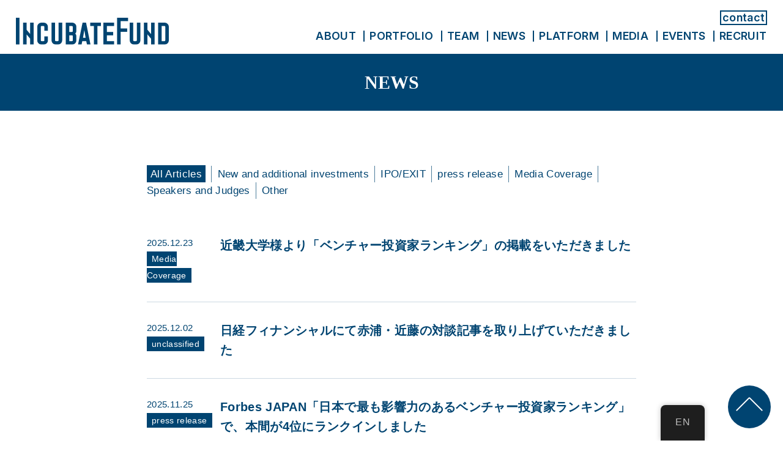

--- FILE ---
content_type: text/html; charset=UTF-8
request_url: https://incubatefund.com/en/news/
body_size: 50881
content:
<!DOCTYPE html>
<html lang="ja" prefix="og: http://ogp.me/ns#">

<head>
	<meta charset="UTF-8">
	<meta name="viewport" content="width=device-width, initial-scale=1.0">
	<meta name="format-detection" content="telephone=no">

	<title>Incubate Fund KK</title>
	<meta name="description" content="We aspire to always be a challenger in the world of venture investing. Our mission is to support amazing founders from day one of their journey.">
	<meta property="og:title" content="Incubate Fund KK">
	<meta property="og:type" content="website">
	<meta property="og:url" content="http://incubatefund.com/">
	<meta property="og:image" content="https://incubatefund.com/wp_cp/wp-content/themes/IncubateFund-renew/img/OGP.jpg">
	<meta property="og:site_name" content="Incubate Fund KK">
	<meta property="og:description" content="We aspire to always be a challenger in the world of venture investing. Our mission is to support amazing founders from day one of their journey.">
	<meta name="twitter:card" content="summary_large_image">
	<link rel="stylesheet" href="https://incubatefund.com/wp_cp/wp-content/themes/IncubateFund-renew/css/top.min.css">

	<script src="https://incubatefund.com/wp_cp/wp-content/themes/IncubateFund-renew/js/jquery-3.4.1.min.js"></script>
	<link rel="icon" href="https://incubatefund.com/wp_cp/wp-content/themes/IncubateFund-renew/img/favicon.png">
	

	<!-- Google Tag Manager -->
	<script>
		(function(w, d, s, l, i) {
			w[l] = w[l] || [];
			w[l].push({
				'gtm.start': new Date().getTime(),
				event: 'gtm.js'
			});
			var f = d.getElementsByTagName(s)[0],
				j = d.createElement(s),
				dl = l != 'dataLayer' ? '&l=' + l : '';
			j.async = true;
			j.src =
				'https://www.googletagmanager.com/gtm.js?id=' + i + dl;
			f.parentNode.insertBefore(j, f);
		})(window, document, 'script', 'dataLayer', 'GTM-PS8ZB8B');
	</script>
	<!-- End Google Tag Manager -->


	<script>
		const $ = jQuery
	</script>
	<meta name='robots' content='index, follow, max-image-preview:large, max-snippet:-1, max-video-preview:-1' />

	<!-- This site is optimized with the Yoast SEO plugin v26.7 - https://yoast.com/wordpress/plugins/seo/ -->
	<title>News - Incubate Fund</title>
	<link rel="canonical" href="https://incubatefund.com/en/news/" />
	<meta property="og:locale" content="en_US" />
	<meta property="og:type" content="article" />
	<meta property="og:title" content="News - Incubate Fund" />
	<meta property="og:url" content="https://incubatefund.com/en/news/" />
	<meta property="og:site_name" content="Incubate Fund" />
	<meta name="twitter:card" content="summary_large_image" />
	<script type="application/ld+json" class="yoast-schema-graph">{
    "@context": "https:\/\/schema.org",
    "@graph": [
        {
            "@type": "WebPage",
            "@id": "https:\/\/incubatefund.com\/news\/",
            "url": "https:\/\/incubatefund.com\/news\/",
            "name": "News - Incubate Fund",
            "isPartOf": {
                "@id": "https:\/\/incubatefund.com\/#website"
            },
            "datePublished": "2018-05-19T06:52:30+00:00",
            "breadcrumb": {
                "@id": "https:\/\/incubatefund.com\/news\/#breadcrumb"
            },
            "inLanguage": "en-US",
            "potentialAction": [
                {
                    "@type": "ReadAction",
                    "target": [
                        "https:\/\/incubatefund.com\/news\/"
                    ]
                }
            ]
        },
        {
            "@type": "BreadcrumbList",
            "@id": "https:\/\/incubatefund.com\/news\/#breadcrumb",
            "itemListElement": [
                {
                    "@type": "ListItem",
                    "position": 1,
                    "name": "Home",
                    "item": "https:\/\/incubatefund.com\/"
                },
                {
                    "@type": "ListItem",
                    "position": 2,
                    "name": "news"
                }
            ]
        },
        {
            "@type": "WebSite",
            "@id": "https:\/\/incubatefund.com\/#website",
            "url": "https:\/\/incubatefund.com\/",
            "name": "Incubate Fund",
            "description": "We are a venture capital firm that continues to be a \"challenger\". Our mission is to support the challenges of aspiring entrepreneurs from the early stages of their business.",
            "publisher": {
                "@id": "https:\/\/incubatefund.com\/#organization"
            },
            "potentialAction": [
                {
                    "@type": "SearchAction",
                    "target": {
                        "@type": "EntryPoint",
                        "urlTemplate": "https:\/\/incubatefund.com\/?s={search_term_string}"
                    },
                    "query-input": {
                        "@type": "PropertyValueSpecification",
                        "valueRequired": true,
                        "valueName": "search_term_string"
                    }
                }
            ],
            "inLanguage": "en-US"
        },
        {
            "@type": "Organization",
            "@id": "https:\/\/incubatefund.com\/#organization",
            "name": "Incubate Fund",
            "url": "https:\/\/incubatefund.com\/",
            "logo": {
                "@type": "ImageObject",
                "inLanguage": "en-US",
                "@id": "https:\/\/incubatefund.com\/#\/schema\/logo\/image\/",
                "url": "https:\/\/incubatefund.com\/wp_cp\/wp-content\/uploads\/2018\/11\/if_logoicon.jpg",
                "contentUrl": "https:\/\/incubatefund.com\/wp_cp\/wp-content\/uploads\/2018\/11\/if_logoicon.jpg",
                "width": 200,
                "height": 200,
                "caption": "IncubateFund"
            },
            "image": {
                "@id": "https:\/\/incubatefund.com\/#\/schema\/logo\/image\/"
            }
        }
    ]
}</script>
	<!-- / Yoast SEO plugin. -->


<link rel='dns-prefetch' href='//js.hs-scripts.com' />
<link rel='dns-prefetch' href='//s7.addthis.com' />
<link rel='dns-prefetch' href='//use.fontawesome.com' />
<link rel="alternate" type="application/rss+xml" title="インキュベイトファンド &raquo; Feed" href="https://incubatefund.com/en/feed/" />
<link rel="alternate" type="application/rss+xml" title="インキュベイトファンド &raquo; Comments Feed" href="https://incubatefund.com/en/comments/feed/" />
<link rel="alternate" title="oEmbed (JSON)" type="application/json+oembed" href="https://incubatefund.com/en/wp-json/oembed/1.0/embed?url=https%3A%2F%2Fincubatefund.com%2Fen%2Fnews%2F" />
<link rel="alternate" title="oEmbed (XML)" type="text/xml+oembed" href="https://incubatefund.com/en/wp-json/oembed/1.0/embed?url=https%3A%2F%2Fincubatefund.com%2Fen%2Fnews%2F&#038;format=xml" />
<style id='wp-img-auto-sizes-contain-inline-css' type='text/css'>
img:is([sizes=auto i],[sizes^="auto," i]){contain-intrinsic-size:3000px 1500px}
/*# sourceURL=wp-img-auto-sizes-contain-inline-css */
</style>
<style id='wp-emoji-styles-inline-css' type='text/css'>

	img.wp-smiley, img.emoji {
		display: inline !important;
		border: none !important;
		box-shadow: none !important;
		height: 1em !important;
		width: 1em !important;
		margin: 0 0.07em !important;
		vertical-align: -0.1em !important;
		background: none !important;
		padding: 0 !important;
	}
/*# sourceURL=wp-emoji-styles-inline-css */
</style>
<link rel='stylesheet' id='wp-block-library-css' href='https://incubatefund.com/wp_cp/wp-includes/css/dist/block-library/style.min.css?ver=6.9' type='text/css' media='all' />
<style id='global-styles-inline-css' type='text/css'>
:root{--wp--preset--aspect-ratio--square: 1;--wp--preset--aspect-ratio--4-3: 4/3;--wp--preset--aspect-ratio--3-4: 3/4;--wp--preset--aspect-ratio--3-2: 3/2;--wp--preset--aspect-ratio--2-3: 2/3;--wp--preset--aspect-ratio--16-9: 16/9;--wp--preset--aspect-ratio--9-16: 9/16;--wp--preset--color--black: #000000;--wp--preset--color--cyan-bluish-gray: #abb8c3;--wp--preset--color--white: #ffffff;--wp--preset--color--pale-pink: #f78da7;--wp--preset--color--vivid-red: #cf2e2e;--wp--preset--color--luminous-vivid-orange: #ff6900;--wp--preset--color--luminous-vivid-amber: #fcb900;--wp--preset--color--light-green-cyan: #7bdcb5;--wp--preset--color--vivid-green-cyan: #00d084;--wp--preset--color--pale-cyan-blue: #8ed1fc;--wp--preset--color--vivid-cyan-blue: #0693e3;--wp--preset--color--vivid-purple: #9b51e0;--wp--preset--gradient--vivid-cyan-blue-to-vivid-purple: linear-gradient(135deg,rgb(6,147,227) 0%,rgb(155,81,224) 100%);--wp--preset--gradient--light-green-cyan-to-vivid-green-cyan: linear-gradient(135deg,rgb(122,220,180) 0%,rgb(0,208,130) 100%);--wp--preset--gradient--luminous-vivid-amber-to-luminous-vivid-orange: linear-gradient(135deg,rgb(252,185,0) 0%,rgb(255,105,0) 100%);--wp--preset--gradient--luminous-vivid-orange-to-vivid-red: linear-gradient(135deg,rgb(255,105,0) 0%,rgb(207,46,46) 100%);--wp--preset--gradient--very-light-gray-to-cyan-bluish-gray: linear-gradient(135deg,rgb(238,238,238) 0%,rgb(169,184,195) 100%);--wp--preset--gradient--cool-to-warm-spectrum: linear-gradient(135deg,rgb(74,234,220) 0%,rgb(151,120,209) 20%,rgb(207,42,186) 40%,rgb(238,44,130) 60%,rgb(251,105,98) 80%,rgb(254,248,76) 100%);--wp--preset--gradient--blush-light-purple: linear-gradient(135deg,rgb(255,206,236) 0%,rgb(152,150,240) 100%);--wp--preset--gradient--blush-bordeaux: linear-gradient(135deg,rgb(254,205,165) 0%,rgb(254,45,45) 50%,rgb(107,0,62) 100%);--wp--preset--gradient--luminous-dusk: linear-gradient(135deg,rgb(255,203,112) 0%,rgb(199,81,192) 50%,rgb(65,88,208) 100%);--wp--preset--gradient--pale-ocean: linear-gradient(135deg,rgb(255,245,203) 0%,rgb(182,227,212) 50%,rgb(51,167,181) 100%);--wp--preset--gradient--electric-grass: linear-gradient(135deg,rgb(202,248,128) 0%,rgb(113,206,126) 100%);--wp--preset--gradient--midnight: linear-gradient(135deg,rgb(2,3,129) 0%,rgb(40,116,252) 100%);--wp--preset--font-size--small: 13px;--wp--preset--font-size--medium: 20px;--wp--preset--font-size--large: 36px;--wp--preset--font-size--x-large: 42px;--wp--preset--spacing--20: 0.44rem;--wp--preset--spacing--30: 0.67rem;--wp--preset--spacing--40: 1rem;--wp--preset--spacing--50: 1.5rem;--wp--preset--spacing--60: 2.25rem;--wp--preset--spacing--70: 3.38rem;--wp--preset--spacing--80: 5.06rem;--wp--preset--shadow--natural: 6px 6px 9px rgba(0, 0, 0, 0.2);--wp--preset--shadow--deep: 12px 12px 50px rgba(0, 0, 0, 0.4);--wp--preset--shadow--sharp: 6px 6px 0px rgba(0, 0, 0, 0.2);--wp--preset--shadow--outlined: 6px 6px 0px -3px rgb(255, 255, 255), 6px 6px rgb(0, 0, 0);--wp--preset--shadow--crisp: 6px 6px 0px rgb(0, 0, 0);}:where(.is-layout-flex){gap: 0.5em;}:where(.is-layout-grid){gap: 0.5em;}body .is-layout-flex{display: flex;}.is-layout-flex{flex-wrap: wrap;align-items: center;}.is-layout-flex > :is(*, div){margin: 0;}body .is-layout-grid{display: grid;}.is-layout-grid > :is(*, div){margin: 0;}:where(.wp-block-columns.is-layout-flex){gap: 2em;}:where(.wp-block-columns.is-layout-grid){gap: 2em;}:where(.wp-block-post-template.is-layout-flex){gap: 1.25em;}:where(.wp-block-post-template.is-layout-grid){gap: 1.25em;}.has-black-color{color: var(--wp--preset--color--black) !important;}.has-cyan-bluish-gray-color{color: var(--wp--preset--color--cyan-bluish-gray) !important;}.has-white-color{color: var(--wp--preset--color--white) !important;}.has-pale-pink-color{color: var(--wp--preset--color--pale-pink) !important;}.has-vivid-red-color{color: var(--wp--preset--color--vivid-red) !important;}.has-luminous-vivid-orange-color{color: var(--wp--preset--color--luminous-vivid-orange) !important;}.has-luminous-vivid-amber-color{color: var(--wp--preset--color--luminous-vivid-amber) !important;}.has-light-green-cyan-color{color: var(--wp--preset--color--light-green-cyan) !important;}.has-vivid-green-cyan-color{color: var(--wp--preset--color--vivid-green-cyan) !important;}.has-pale-cyan-blue-color{color: var(--wp--preset--color--pale-cyan-blue) !important;}.has-vivid-cyan-blue-color{color: var(--wp--preset--color--vivid-cyan-blue) !important;}.has-vivid-purple-color{color: var(--wp--preset--color--vivid-purple) !important;}.has-black-background-color{background-color: var(--wp--preset--color--black) !important;}.has-cyan-bluish-gray-background-color{background-color: var(--wp--preset--color--cyan-bluish-gray) !important;}.has-white-background-color{background-color: var(--wp--preset--color--white) !important;}.has-pale-pink-background-color{background-color: var(--wp--preset--color--pale-pink) !important;}.has-vivid-red-background-color{background-color: var(--wp--preset--color--vivid-red) !important;}.has-luminous-vivid-orange-background-color{background-color: var(--wp--preset--color--luminous-vivid-orange) !important;}.has-luminous-vivid-amber-background-color{background-color: var(--wp--preset--color--luminous-vivid-amber) !important;}.has-light-green-cyan-background-color{background-color: var(--wp--preset--color--light-green-cyan) !important;}.has-vivid-green-cyan-background-color{background-color: var(--wp--preset--color--vivid-green-cyan) !important;}.has-pale-cyan-blue-background-color{background-color: var(--wp--preset--color--pale-cyan-blue) !important;}.has-vivid-cyan-blue-background-color{background-color: var(--wp--preset--color--vivid-cyan-blue) !important;}.has-vivid-purple-background-color{background-color: var(--wp--preset--color--vivid-purple) !important;}.has-black-border-color{border-color: var(--wp--preset--color--black) !important;}.has-cyan-bluish-gray-border-color{border-color: var(--wp--preset--color--cyan-bluish-gray) !important;}.has-white-border-color{border-color: var(--wp--preset--color--white) !important;}.has-pale-pink-border-color{border-color: var(--wp--preset--color--pale-pink) !important;}.has-vivid-red-border-color{border-color: var(--wp--preset--color--vivid-red) !important;}.has-luminous-vivid-orange-border-color{border-color: var(--wp--preset--color--luminous-vivid-orange) !important;}.has-luminous-vivid-amber-border-color{border-color: var(--wp--preset--color--luminous-vivid-amber) !important;}.has-light-green-cyan-border-color{border-color: var(--wp--preset--color--light-green-cyan) !important;}.has-vivid-green-cyan-border-color{border-color: var(--wp--preset--color--vivid-green-cyan) !important;}.has-pale-cyan-blue-border-color{border-color: var(--wp--preset--color--pale-cyan-blue) !important;}.has-vivid-cyan-blue-border-color{border-color: var(--wp--preset--color--vivid-cyan-blue) !important;}.has-vivid-purple-border-color{border-color: var(--wp--preset--color--vivid-purple) !important;}.has-vivid-cyan-blue-to-vivid-purple-gradient-background{background: var(--wp--preset--gradient--vivid-cyan-blue-to-vivid-purple) !important;}.has-light-green-cyan-to-vivid-green-cyan-gradient-background{background: var(--wp--preset--gradient--light-green-cyan-to-vivid-green-cyan) !important;}.has-luminous-vivid-amber-to-luminous-vivid-orange-gradient-background{background: var(--wp--preset--gradient--luminous-vivid-amber-to-luminous-vivid-orange) !important;}.has-luminous-vivid-orange-to-vivid-red-gradient-background{background: var(--wp--preset--gradient--luminous-vivid-orange-to-vivid-red) !important;}.has-very-light-gray-to-cyan-bluish-gray-gradient-background{background: var(--wp--preset--gradient--very-light-gray-to-cyan-bluish-gray) !important;}.has-cool-to-warm-spectrum-gradient-background{background: var(--wp--preset--gradient--cool-to-warm-spectrum) !important;}.has-blush-light-purple-gradient-background{background: var(--wp--preset--gradient--blush-light-purple) !important;}.has-blush-bordeaux-gradient-background{background: var(--wp--preset--gradient--blush-bordeaux) !important;}.has-luminous-dusk-gradient-background{background: var(--wp--preset--gradient--luminous-dusk) !important;}.has-pale-ocean-gradient-background{background: var(--wp--preset--gradient--pale-ocean) !important;}.has-electric-grass-gradient-background{background: var(--wp--preset--gradient--electric-grass) !important;}.has-midnight-gradient-background{background: var(--wp--preset--gradient--midnight) !important;}.has-small-font-size{font-size: var(--wp--preset--font-size--small) !important;}.has-medium-font-size{font-size: var(--wp--preset--font-size--medium) !important;}.has-large-font-size{font-size: var(--wp--preset--font-size--large) !important;}.has-x-large-font-size{font-size: var(--wp--preset--font-size--x-large) !important;}
/*# sourceURL=global-styles-inline-css */
</style>

<style id='classic-theme-styles-inline-css' type='text/css'>
/*! This file is auto-generated */
.wp-block-button__link{color:#fff;background-color:#32373c;border-radius:9999px;box-shadow:none;text-decoration:none;padding:calc(.667em + 2px) calc(1.333em + 2px);font-size:1.125em}.wp-block-file__button{background:#32373c;color:#fff;text-decoration:none}
/*# sourceURL=/wp-includes/css/classic-themes.min.css */
</style>
<link rel='stylesheet' id='contact-form-7-css' href='https://incubatefund.com/wp_cp/wp-content/plugins/contact-form-7/includes/css/styles.css?ver=6.1.4' type='text/css' media='all' />
<link rel='stylesheet' id='vk-filter-search-style-css' href='https://incubatefund.com/wp_cp/wp-content/plugins/vk-filter-search/inc/filter-search/package/build/style.css?ver=2.18.3.0' type='text/css' media='all' />
<link rel='stylesheet' id='trp-floater-language-switcher-style-css' href='https://incubatefund.com/wp_cp/wp-content/plugins/translatepress-multilingual/assets/css/trp-floater-language-switcher.css?ver=3.0.7' type='text/css' media='all' />
<link rel='stylesheet' id='trp-language-switcher-style-css' href='https://incubatefund.com/wp_cp/wp-content/plugins/translatepress-multilingual/assets/css/trp-language-switcher.css?ver=3.0.7' type='text/css' media='all' />
<link rel='stylesheet' id='fontawesome-css' href='https://use.fontawesome.com/releases/v5.8.2/css/all.css?ver=5.8.2' type='text/css' media='all' />
<link rel='stylesheet' id='addthis_all_pages-css' href='https://incubatefund.com/wp_cp/wp-content/plugins/addthis/frontend/build/addthis_wordpress_public.min.css?ver=6.9' type='text/css' media='all' />
<link rel="https://api.w.org/" href="https://incubatefund.com/en/wp-json/" /><link rel="alternate" title="JSON" type="application/json" href="https://incubatefund.com/en/wp-json/wp/v2/pages/37" /><link rel="EditURI" type="application/rsd+xml" title="RSD" href="https://incubatefund.com/wp_cp/xmlrpc.php?rsd" />
<meta name="generator" content="WordPress 6.9" />
<link rel='shortlink' href='https://incubatefund.com/en/?p=37' />
			<!-- DO NOT COPY THIS SNIPPET! Start of Page Analytics Tracking for HubSpot WordPress plugin v11.3.37-->
			<script class="hsq-set-content-id" data-content-id="standard-page">
				var _hsq = _hsq || [];
				_hsq.push(["setContentType", "standard-page"]);
			</script>
			<!-- DO NOT COPY THIS SNIPPET! End of Page Analytics Tracking for HubSpot WordPress plugin -->
			<link rel="alternate" hreflang="ja" href="https://incubatefund.com/news/"/>
<link rel="alternate" hreflang="en-US" href="https://incubatefund.com/en/news/"/>
<link rel="alternate" hreflang="en" href="https://incubatefund.com/en/news/"/>
<link rel="icon" href="https://incubatefund.com/wp_cp/wp-content/uploads/2020/07/cropped-favicon-1-32x32.png" sizes="32x32" />
<link rel="icon" href="https://incubatefund.com/wp_cp/wp-content/uploads/2020/07/cropped-favicon-1-192x192.png" sizes="192x192" />
<link rel="apple-touch-icon" href="https://incubatefund.com/wp_cp/wp-content/uploads/2020/07/cropped-favicon-1-180x180.png" />
<meta name="msapplication-TileImage" content="https://incubatefund.com/wp_cp/wp-content/uploads/2020/07/cropped-favicon-1-270x270.png" />
		<style type="text/css" id="wp-custom-css">
			/*** for translatepress-en_US ***/

/* common */
body.translatepress-en_US {
	font-family: "Linotype", sans-serif; letter-spacing: 0.02em
}


/* home */
body.home.translatepress-en_US .copy-section .inner .center-content h3 {
	letter-spacing: 0.02em;
}
body.home.translatepress-en_US .copy-section .inner .center-content p {
	letter-spacing: 0.02em;
}
.vkfs {
    font-size: .88rem;
    width: 80%;
    margin: 0 10%;
}
.btn{
	Display: none;
}
ul {
    align-items: flex-end;
}
.archive-portfolio .pager {
    flex-direction: column-reverse!important;
}
.vkfs {
    flex-direction: column!important;
	  padding-top: 5%;
}

@media (min-width: 768px) {
 
	.archive-portfolio .portfolio-list-section ul li:nth-child(n+7) {
    margin-left: 2%;
}
	
	.archive-portfolio .portfolio-list-section ul li {

		width: 14.6%;
}

	.archive-portfolio .pager {
    width: 350px;
    margin: 0 auto;
}

}

@media screen and (max-width: 767px){    .archive-portfolio .portfolio-list-section ul li {
        width: 45%;
       
    }
	.archive-portfolio .portfolio-list-section ul li:nth-child(2n-1) {
    margin-left: 2%;
}
	    .archive-portfolio .portfolio-list-section ul li {
        width: 45%;
    }
	
	.archive-portfolio .pager {
    width: 278px;
    margin: 0 auto;
}
	.vkfs {
    padding-top: 15%;
}
}

/* team */
.archive-team .team-wrap .team-section .team-list li h2 {
	font-weight: bold;

}

		</style>
		</head>

<body ontouchstart="" class="wp-singular page-template page-template-archive_all page-template-archive_all-php page page-id-37 wp-theme-IncubateFund-renew translatepress-en_US">
	<!-- Google Tag Manager (noscript) -->
	<noscript><iframe src="https://www.googletagmanager.com/ns.html?id=GTM-PS8ZB8B" height="0" width="0" style="display:none;visibility:hidden"></iframe></noscript>
	<!-- End Google Tag Manager (noscript) -->
	<div class="conplete-modal" id="complete_modal">
		<div class="modal-inner">
			<p>Sent!</p>
			<a href="/en/">Graduated from Doshisha University in 1986 and began a career at Nikko Securities (now SMBC Nikko Securities).
Held various positions across retail and institutional sales divisions before being appointed Head of Corporate Planning in 2007. Played a key leadership role in the company’s 100% acquisition by Citigroup and its subsequent integration into the SMBC Group.
Since 2011, served in multiple senior executive positions including Deputy Head of the Financial Markets Division (Bond Trading), Deputy Head of the Capital Markets Division (equity and IPO financing), Head of the Financial and Public Institutions Division, and Director &amp; Senior Managing Executive Officer in charge of corporate planning and finance.
Appointed President and CEO in 2020, and currently serves as Special Advisor to the firm as of 2024.
Brings deep expertise in all aspects of the securities business, alongside extensive executive leadership experience and a broad network among listed companies, financial institutions, and institutional investors.
Appointed General Partner at Incubate Fund in April 2025.</a>
		</div>
	</div>

	<a class="to-top-btn" href="#">

	</a>
	<div class="menu-modal en" id="menu_modal">
		<div class="modal-inner">
			<div class="pc_menu">
				<div class="contact">
					<a href="https://m.incubatefund.com/contact">contact</a>
				</div>
				<ul class="menu-bottom">
					<li>
						<a href="https://incubatefund.com/en/aboutus/">ABOUT</a>
					</li>
					<li>
						<a href="https://incubatefund.com/en/portfolio">PORTFOLIO</a>
					</li>
					<li>
						<a href="https://incubatefund.com/en/team">TEAM</a>
					</li>
					<li>
						<a href="https://incubatefund.com/en/news/">NEWS</a>
					</li>
					<li>
						<a href="https://incubatefund.com/en/platform/">PLATFORM</a>
					</li>
					<li>
						<a href="https://m.incubatefund.com/">MEDIA</a>
					</li>
					<li>
						<a href="https://open.talentio.com/r/1/c/incubatefund_recruit/homes/2649">CAREER</a>
					</li>
				</ul>
			</div>
		</div>
	</div>
	<header class="en">
		<div class="h-inner_sp">
			<div class="logo">
				<a href="/en/">
					<img src="https://incubatefund.com/wp_cp/wp-content/themes/IncubateFund-renew/img/logo.svg" alt="">
				</a>
			</div>
			<div class="menu-opener" id="menu_opener">
				<span></span>
				<span></span>
				<span></span>
			</div>
		</div>
		<div class="h-inner">
			<div class="logo">
				<a href="/en/">

					<img src="https://incubatefund.com/wp_cp/wp-content/themes/IncubateFund-renew/img/logo.svg" alt="">
				</a>
			</div>
			<div class="pc_menu">
				<div class="contact">
					<a href="https://m.incubatefund.com/contact">contact</a>
				</div><br>
				<ul class="menu-bottom">
					<li>
						<a href="https://incubatefund.com/en/aboutus/">ABOUT</a>
					</li>
					<li>
						<a href="https://incubatefund.com/en/portfolio">PORTFOLIO</a>
					</li>
					<li>
						<a href="https://incubatefund.com/en/team">TEAM</a>
					</li>
					<li>
						<a href="https://incubatefund.com/en/news/">NEWS</a>
					</li>
					<li>
						<a href="https://incubatefund.com/en/platform/">PLATFORM</a>
					</li>
					<li>
						<a href="https://z.incubatefund.com/">MEDIA</a>
					</li>
					<li>
						<a href="https://lu.ma/IncubateFund">EVENTS</a>
					</li>
					<li>
						<a href="https://open.talentio.com/r/1/c/incubatefund_recruit/homes/2649">RECRUIT</a>
					</li>
				</ul>
			</div>
		</div>
	</header>
	<main><link rel="stylesheet" href="https://incubatefund.com/wp_cp/wp-content/themes/IncubateFund-renew/css/common.css">
<link rel="stylesheet" href="https://incubatefund.com/wp_cp/wp-content/themes/IncubateFund-renew/css/parts.css">

<h1 class="pageTitle">
	<div class="inner">
		<strong>NEWS </strong>
	</div>
</h1>

<section class="section pad60">
	<div class="inner">
	<div class="parts-news-categories-box-wrapper">

	<span class="news-category">
				<span class="news-category-selected">
			All Articles
		</span>
			</span>

		<span class="news-category">
				<a href="/en/category/news/投資リリース/">
			New and additional investments		</a>
			</span>
		<span class="news-category">
				<a href="/en/category/news/exit/">
			IPO/EXIT		</a>
			</span>
		<span class="news-category">
				<a href="/en/category/news/pressrelease/">
			press release		</a>
			</span>
		<span class="news-category">
				<a href="/en/category/news/media/">
			Media Coverage		</a>
			</span>
		<span class="news-category">
				<a href="/en/category/news/external/">
			Speakers and Judges		</a>
			</span>
		<span class="news-category">
				<a href="/en/category/news/others/">
			Other		</a>
			</span>
	
</div>

		<div class="postList news-items">
			<div class="parts-news-item-wrapper">
	<div class="news-item-left">
		<date class="news-item-date">
			2025.12.23		</date>
		<div class="news-item-category">
			Media Coverage		</div>
	</div>
	<div class="news-item-right">
		<a href="https://incubatefund.com/en/news/%e8%bf%91%e7%95%bf%e5%a4%a7%e5%ad%a6%e6%a7%98%e3%82%88%e3%82%8a%e3%80%8c%e3%83%99%e3%83%b3%e3%83%81%e3%83%a3%e3%83%bc%e6%8a%95%e8%b3%87%e5%ae%b6%e3%83%a9%e3%83%b3%e3%82%ad%e3%83%b3%e3%82%b0%e3%80%8d">
			<h3>近畿大学様より「ベンチャー投資家ランキング」の掲載をいただきました</h3>
		</a>
	</div>
</div><div class="parts-news-item-wrapper">
	<div class="news-item-left">
		<date class="news-item-date">
			2025.12.02		</date>
		<div class="news-item-category">
			unclassified		</div>
	</div>
	<div class="news-item-right">
		<a href="https://incubatefund.com/en/news/%e6%97%a5%e7%b5%8c%e3%83%95%e3%82%a3%e3%83%8a%e3%83%b3%e3%82%b7%e3%83%a3%e3%83%ab%e3%81%ab%e3%81%a6%e8%b5%a4%e6%b5%a6%e3%83%bb%e8%bf%91%e8%97%a4%e3%81%ae%e5%af%be%e8%ab%87%e8%a8%98%e4%ba%8b%e3%82%92">
			<h3>日経フィナンシャルにて赤浦・近藤の対談記事を取り上げていただきました</h3>
		</a>
	</div>
</div><div class="parts-news-item-wrapper">
	<div class="news-item-left">
		<date class="news-item-date">
			2025.11.25		</date>
		<div class="news-item-category">
			press release		</div>
	</div>
	<div class="news-item-right">
		<a href="https://incubatefund.com/en/news/forbes-japan%e3%80%8c%e6%97%a5%e6%9c%ac%e3%81%a7%e6%9c%80%e3%82%82%e5%bd%b1%e9%9f%bf%e5%8a%9b%e3%81%ae%e3%81%82%e3%82%8b%e3%83%99%e3%83%b3%e3%83%81%e3%83%a3%e3%83%bc%e6%8a%95%e8%b3%87%e5%ae%b6">
			<h3>Forbes JAPAN「日本で最も影響力のあるベンチャー投資家ランキング」で、本間が4位にランクインしました</h3>
		</a>
	</div>
</div><div class="parts-news-item-wrapper">
	<div class="news-item-left">
		<date class="news-item-date">
			2025.10.29		</date>
		<div class="news-item-category">
			unclassified		</div>
	</div>
	<div class="news-item-right">
		<a href="https://incubatefund.com/en/news/%e5%bc%8a%e7%a4%be%e5%90%8d%e3%81%8a%e3%82%88%e3%81%b3%e4%bb%a3%e8%a1%a8%e8%80%85%e5%90%8d%e3%82%92%e4%b8%8d%e6%ad%a3%e3%81%ab%e4%bd%bf%e7%94%a8%e3%81%97%e3%81%9f%e6%96%87%e6%9b%b8%e3%81%ab%e9%96%a2">
			<h3>弊社名および代表者名を不正に使用した文書に関するご注意</h3>
		</a>
	</div>
</div><div class="parts-news-item-wrapper">
	<div class="news-item-left">
		<date class="news-item-date">
			2025.10.29		</date>
		<div class="news-item-category">
			Media Coverage		</div>
	</div>
	<div class="news-item-right">
		<a href="https://incubatefund.com/en/news/%e3%80%8c%e3%81%97%e3%81%94%e3%81%a8%e3%83%aa%e3%83%bc%e3%83%81%e3%80%8d%e3%81%ab%e3%81%a6%e3%82%a2%e3%82%bd%e3%82%b7%e3%82%a8%e3%82%a4%e3%83%88%e6%9d%be%e6%9c%ac%e3%82%92%e5%8f%96%e3%82%8a%e4%b8%8a">
			<h3>「しごとリーチ!」にてアソシエイト松本を取り上げていただきました</h3>
		</a>
	</div>
</div><div class="parts-news-item-wrapper">
	<div class="news-item-left">
		<date class="news-item-date">
			2025.10.16		</date>
		<div class="news-item-category">
			press release		</div>
	</div>
	<div class="news-item-right">
		<a href="https://incubatefund.com/en/news/%e3%80%8eif-womens-community%e3%80%8f%e3%81%ab%e3%81%a6%e5%89%b5%e6%a5%ad%e6%9c%9f%e3%81%ae%e7%b5%8c%e5%96%b6%e3%81%ab%e3%81%a4%e3%81%84%e3%81%a6%e5%8c%85%e6%8b%ac%e7%9a%84%e3%81%ab%e5%ad%a6">
			<h3>『IF Women’s Community』にて創業期の経営について包括的に学べるシリーズイベント【STARTUP SCHOOL】を開催</h3>
		</a>
	</div>
</div><div class="parts-news-item-wrapper">
	<div class="news-item-left">
		<date class="news-item-date">
			2025.10.03		</date>
		<div class="news-item-category">
			press release		</div>
	</div>
	<div class="news-item-right">
		<a href="https://incubatefund.com/en/news/%e3%80%8eincubate-camp-18th%e3%80%8f%e7%b7%8f%e5%90%88%e5%84%aa%e5%8b%9d%e3%81%af%e3%80%8eoedo-dynamics%e6%a0%aa%e5%bc%8f%e4%bc%9a%e7%a4%be%e3%80%8f">
			<h3>『Incubate Camp 18th』総合優勝は『OEDO Dynamics株式会社』</h3>
		</a>
	</div>
</div><div class="parts-news-item-wrapper">
	<div class="news-item-left">
		<date class="news-item-date">
			2025.09.30		</date>
		<div class="news-item-category">
			New and additional investments		</div>
	</div>
	<div class="news-item-right">
		<a href="https://incubatefund.com/en/news/ai%e3%82%92%e6%b4%bb%e7%94%a8%e3%81%97%e3%81%9f%e3%82%b3%e3%83%b3%e3%82%b5%e3%83%ab%e3%83%86%e3%82%a3%e3%83%b3%e3%82%b0%e3%82%92%e8%a1%8c%e3%81%86%e6%a0%aa%e5%bc%8f%e4%bc%9a%e7%a4%besynthesis%e3%81%ab">
			<h3>AIを活用したコンサルティングを行う株式会社SYNTHESISに資金調達を行いました</h3>
		</a>
	</div>
</div><div class="parts-news-item-wrapper">
	<div class="news-item-left">
		<date class="news-item-date">
			2025.09.30		</date>
		<div class="news-item-category">
			New and additional investments		</div>
	</div>
	<div class="news-item-right">
		<a href="https://incubatefund.com/en/news/%e6%97%a5%e6%9c%ac%e4%bc%81%e6%a5%ad%e3%81%ab%e7%9c%a0%e3%82%8b%e3%80%8c%e9%9d%9e%e6%a7%8b%e9%80%a0%e5%8c%96%e3%83%87%e3%83%bc%e3%82%bf%e3%80%8d%e3%82%92%e6%95%b4%e7%90%86%e3%81%97%e7%94%9f%e6%88%90ai">
			<h3>We have invested in INDX Inc., a company that organizes Japan’s vast stores of unstructured corporate data to accelerate the use of generative AI across enterprises.</h3>
		</a>
	</div>
</div><div class="parts-news-item-wrapper">
	<div class="news-item-left">
		<date class="news-item-date">
			2025.09.30		</date>
		<div class="news-item-category">
			New and additional investments		</div>
	</div>
	<div class="news-item-right">
		<a href="https://incubatefund.com/en/news/%e3%82%aa%e3%83%bc%e3%82%b9%e3%83%88%e3%83%a9%e3%83%aa%e3%82%a2%e7%99%baco2%e5%9b%9e%e5%8f%8e%e8%b2%af%e8%94%b5%e4%ba%8b%e6%a5%ad%e3%80%8c%e3%83%87%e3%82%a3%e3%83%bc%e3%83%97c%e3%82%b9%e3%83%88">
			<h3>We have invested in DeepC Store, an Australia-based carbon capture and storage (CCS) project.</h3>
		</a>
	</div>
</div><div class="parts-news-item-wrapper">
	<div class="news-item-left">
		<date class="news-item-date">
			2025.09.18		</date>
		<div class="news-item-category">
			IPO/EXIT		</div>
	</div>
	<div class="news-item-right">
		<a href="https://incubatefund.com/en/news/icare%e3%81%8c%e3%82%aa%e3%83%a0%e3%83%ad%e3%83%b3%e3%81%ab%e3%82%b0%e3%83%ab%e3%83%bc%e3%83%97%e3%82%a4%e3%83%b3%e3%81%97%e3%81%be%e3%81%97%e3%81%9f">
			<h3>iCAREがオムロンにグループインしました</h3>
		</a>
	</div>
</div><div class="parts-news-item-wrapper">
	<div class="news-item-left">
		<date class="news-item-date">
			2025.09.02		</date>
		<div class="news-item-category">
			New and additional investments		</div>
	</div>
	<div class="news-item-right">
		<a href="https://incubatefund.com/en/news/co%e2%82%82%e5%9b%9e%e5%8f%8e%e3%83%97%e3%83%a9%e3%83%b3%e3%83%88%e3%82%92%e6%8f%90%e4%be%9b%e3%81%99%e3%82%8b%e3%82%ab%e3%83%bc%e3%83%9c%e3%83%b3%e3%82%af%e3%83%a9%e3%82%a4%e3%82%aa%e3%82%ad%e3%83%a3">
			<h3>CO₂回収プラントを提供するカーボンクライオキャプチャーに出資しました</h3>
		</a>
	</div>
</div><div class="parts-news-item-wrapper">
	<div class="news-item-left">
		<date class="news-item-date">
			2025.08.06		</date>
		<div class="news-item-category">
			IPO/EXIT		</div>
	</div>
	<div class="news-item-right">
		<a href="https://incubatefund.com/en/news/%e3%82%b9%e3%82%ad%e3%83%9e%e3%83%af%e3%83%bc%e3%82%af%e3%82%b9%e3%80%81%e3%82%bf%e3%82%a4%e3%83%9f%e3%83%bc%e3%81%ae%e3%82%b0%e3%83%ab%e3%83%bc%e3%83%97%e4%bc%9a%e7%a4%be%e5%8c%96%e3%81%8c%e6%b1%ba">
			<h3>スキマワークス、タイミーのグループ会社化が決定</h3>
		</a>
	</div>
</div><div class="parts-news-item-wrapper">
	<div class="news-item-left">
		<date class="news-item-date">
			2025.07.25		</date>
		<div class="news-item-category">
			Media Coverage		</div>
	</div>
	<div class="news-item-right">
		<a href="https://incubatefund.com/en/news/%e6%97%a5%e7%b5%8c%e6%96%b0%e8%81%9e%e3%81%ab%e8%bf%91%e8%97%a4%e6%b0%8f%e3%81%ae%e5%8f%82%e7%94%bb%e3%81%ab%e3%81%a4%e3%81%84%e3%81%a6%e5%8f%96%e3%82%8a%e4%b8%8a%e3%81%92%e3%81%a6%e3%81%84%e3%81%9f">
			<h3>日経新聞に近藤氏の参画について取り上げていただきました</h3>
		</a>
	</div>
</div><div class="parts-news-item-wrapper">
	<div class="news-item-left">
		<date class="news-item-date">
			2025.07.25		</date>
		<div class="news-item-category">
			press release		</div>
	</div>
	<div class="news-item-right">
		<a href="https://incubatefund.com/en/news/%e3%80%8cif-growth%e3%80%8d%e3%81%aegp%e3%81%a8%e3%81%97%e3%81%a6smbc%e6%97%a5%e8%88%88%e8%a8%bc%e5%88%b8%e5%89%8dceo%e3%81%ae%e8%bf%91%e8%97%a4-%e9%9b%84%e4%b8%80%e9%83%8e%e6%b0%8f%e3%81%8c%e5%8f%82">
			<h3>「IF Growth」のGPとしてSMBC日興証券前CEOの近藤 雄一郎氏が参画しました</h3>
		</a>
	</div>
</div><div class="parts-news-item-wrapper">
	<div class="news-item-left">
		<date class="news-item-date">
			2025.07.24		</date>
		<div class="news-item-category">
			IPO/EXIT		</div>
	</div>
	<div class="news-item-right">
		<a href="https://incubatefund.com/en/news/thinkings%e3%80%81visional%e3%82%b0%e3%83%ab%e3%83%bc%e3%83%97%e3%81%ab%e3%82%b8%e3%83%a7%e3%82%a4%e3%83%b3%e3%81%8c%e6%b1%ba%e5%ae%9a">
			<h3>Thinkings、Visionalグループにジョインが決定</h3>
		</a>
	</div>
</div><div class="parts-news-item-wrapper">
	<div class="news-item-left">
		<date class="news-item-date">
			2025.07.23		</date>
		<div class="news-item-category">
			New and additional investments		</div>
	</div>
	<div class="news-item-right">
		<a href="https://incubatefund.com/en/news/%e8%be%b2%e6%a5%ad%e7%94%b1%e6%9d%a5%e3%81%ae%e3%82%ab%e3%83%bc%e3%83%9c%e3%83%b3%e3%82%af%e3%83%ac%e3%82%b8%e3%83%83%e3%83%88%e3%82%92%e8%b2%a9%e5%a3%b2%e3%81%99%e3%82%8b%e3%83%95%e3%82%a7%e3%82%a4">
			<h3>農業由来のカーボンクレジットを販売するフェイガーにシリーズAラウンドで出資しました</h3>
		</a>
	</div>
</div><div class="parts-news-item-wrapper">
	<div class="news-item-left">
		<date class="news-item-date">
			2025.07.08		</date>
		<div class="news-item-category">
			New and additional investments		</div>
	</div>
	<div class="news-item-right">
		<a href="https://incubatefund.com/en/news/%e3%82%b7%e3%83%a7%e3%83%bc%e3%83%88%e3%82%a2%e3%83%8b%e3%83%a1%e3%82%b9%e3%82%bf%e3%82%b8%e3%82%aa%e3%80%8cpocketanime%e3%80%8d%e3%82%92%e9%81%8b%e5%96%b6%e3%81%99%e3%82%8btokyo-epic%e3%81%ab">
			<h3>We have invested in TOKYO EPIC, the company operating the short-form animation studio “PocketANIME.”</h3>
		</a>
	</div>
</div><div class="parts-news-item-wrapper">
	<div class="news-item-left">
		<date class="news-item-date">
			2025.07.02		</date>
		<div class="news-item-category">
			press release		</div>
	</div>
	<div class="news-item-right">
		<a href="https://incubatefund.com/en/news/%e3%82%a8%e3%83%b3%e3%83%88%e3%83%aa%e3%83%bc%e7%b7%a0%e5%88%87%e3%81%be%e3%81%a71%e3%83%b6%e6%9c%88%e3%81%a8%e3%81%aa%e3%81%a3%e3%81%9f%e3%80%8eincubate-camp-18th%e3%80%8f%e3%80%81%e5%8f%82%e5%8a%a0">
			<h3>One month before the entry deadline for Incubate Camp 18th, 16 venture capitalists and 14 judges have been selected to participate in the event!</h3>
		</a>
	</div>
</div><div class="parts-news-item-wrapper">
	<div class="news-item-left">
		<date class="news-item-date">
			2025.06.30		</date>
		<div class="news-item-category">
			New and additional investments		</div>
	</div>
	<div class="news-item-right">
		<a href="https://incubatefund.com/en/news/emotion-fleet%e3%81%ab%e3%82%b7%e3%83%aa%e3%83%bc%e3%82%baa%e3%83%a9%e3%82%a6%e3%83%b3%e3%83%89%e3%81%ab%e3%81%a6%e5%87%ba%e8%b3%87%e3%81%97%e3%81%be%e3%81%97%e3%81%9f">
			<h3>Invested in eMotion Fleet in a Series A round</h3>
		</a>
	</div>
</div><div class="parts-news-item-wrapper">
	<div class="news-item-left">
		<date class="news-item-date">
			2025.06.23		</date>
		<div class="news-item-category">
			New and additional investments		</div>
	</div>
	<div class="news-item-right">
		<a href="https://incubatefund.com/en/news/%e6%9d%b1%e5%a4%a7%e7%99%ba%e3%82%b9%e3%82%bf%e3%83%bc%e3%83%88%e3%82%a2%e3%83%83%e3%83%97phydrogen%e3%81%ab%e5%87%ba%e8%b3%87%e3%81%97%e3%81%be%e3%81%97%e3%81%9f">
			<h3>Invested in a seed round in pHydrogen, a green hydrogen startup from the University of Tokyo</h3>
		</a>
	</div>
</div><div class="parts-news-item-wrapper">
	<div class="news-item-left">
		<date class="news-item-date">
			2025.06.06		</date>
		<div class="news-item-category">
			New and additional investments		</div>
	</div>
	<div class="news-item-right">
		<a href="https://incubatefund.com/en/news/jaxa%e7%99%ba%e3%81%ae%e5%b0%8f%e5%9e%8b%e7%84%a1%e4%ba%ba%e8%88%aa%e7%a9%ba%e6%a9%9f%e3%83%99%e3%83%b3%e3%83%81%e3%83%a3%e3%83%bc%e3%81%a7%e3%81%82%e3%82%8b%e6%ad%a6%e8%94%b5%e3%82%b9%e3%82%ab">
			<h3>We invested in Musashi SkyPlus, a small unmanned aerial vehicle venture originating from JAXA.</h3>
		</a>
	</div>
</div><div class="parts-news-item-wrapper">
	<div class="news-item-left">
		<date class="news-item-date">
			2025.05.28		</date>
		<div class="news-item-category">
			Media Coverage		</div>
	</div>
	<div class="news-item-right">
		<a href="https://incubatefund.com/en/news/bridge%e3%81%ab%e3%80%8cif-growth%e3%80%8d%e3%81%ae%e8%a8%ad%e7%ab%8b%e3%81%ab%e3%81%a4%e3%81%84%e3%81%a6%e5%8f%96%e3%82%8a%e4%b8%8a%e3%81%92%e3%81%a6%e3%81%84%e3%81%9f%e3%81%a0%e3%81%8d%e3%81%be">
			<h3>BRIDGE featured the establishment of "IF Growth</h3>
		</a>
	</div>
</div><div class="parts-news-item-wrapper">
	<div class="news-item-left">
		<date class="news-item-date">
			2025.05.28		</date>
		<div class="news-item-category">
			Media Coverage		</div>
	</div>
	<div class="news-item-right">
		<a href="https://incubatefund.com/en/news/%e6%97%a5%e6%9c%ac%e7%b5%8c%e6%b8%88%e6%96%b0%e8%81%9e%e3%81%ab%e3%80%8cif-growth%e3%80%8d%e3%81%ae%e8%a8%ad%e7%ab%8b%e3%81%ab%e3%81%a4%e3%81%84%e3%81%a6%e5%8f%96%e3%82%8a%e4%b8%8a%e3%81%92%e3%81%a6">
			<h3>The Nihon Keizai Shimbun featured the establishment of "IF Growth</h3>
		</a>
	</div>
</div><div class="parts-news-item-wrapper">
	<div class="news-item-left">
		<date class="news-item-date">
			2025.05.28		</date>
		<div class="news-item-category">
			press release		</div>
	</div>
	<div class="news-item-right">
		<a href="https://incubatefund.com/en/news/%e7%b7%8f%e9%a1%8d300%e5%84%84%e5%86%86%e8%a6%8f%e6%a8%a1%e3%81%ae%e3%82%b0%e3%83%ad%e3%83%bc%e3%82%b9%e3%83%95%e3%82%a1%e3%83%b3%e3%83%89%e3%80%8cif-growth%e3%80%8d%e3%82%92%e7%b5%84%e6%88%90">
			<h3>We have established a growth fund "IF Growth" with a total value of 30 billion yen, and in parallel, we have completed the establishment of a seed fund with 20.5 billion yen.</h3>
		</a>
	</div>
</div>			<li class="n"></li>
		</div>
		<div class="pagination-wrapper">
			<div class="pagination">
<ul>
<li><span aria-current="page" class="page-numbers current">1</span></li>
<li><a class="page-numbers" href="https://incubatefund.com/en/news/page/2/">2</a></li>
<li><a class="page-numbers" href="https://incubatefund.com/en/news/page/3/">3</a></li>
<li><span class="page-numbers dots" data-no-translation="" data-trp-gettext="">&hellip;</span></li>
<li><a class="page-numbers" href="https://incubatefund.com/en/news/page/7/">7</a></li>
<li><a class="next page-numbers" href="https://incubatefund.com/en/news/page/2/"> > </a></li>
</ul>
</div>
		</div>
	</div>
</section>

<template id="tp-language" data-tp-language="en_US"></template><script type="speculationrules">
{"prefetch":[{"source":"document","where":{"and":[{"href_matches":"/en/*"},{"not":{"href_matches":["/wp_cp/wp-*.php","/wp_cp/wp-admin/*","/wp_cp/wp-content/uploads/*","/wp_cp/wp-content/*","/wp_cp/wp-content/plugins/*","/wp_cp/wp-content/themes/IncubateFund-renew/*","/en/*\\?(.+)"]}},{"not":{"selector_matches":"a[rel~=\"nofollow\"]"}},{"not":{"selector_matches":".no-prefetch, .no-prefetch a"}}]},"eagerness":"conservative"}]}
</script>
        <div id="trp-floater-ls" onclick="" data-no-translation class="trp-language-switcher-container trp-floater-ls-codes trp-bottom-right trp-color-dark short-names" >
            <div id="trp-floater-ls-current-language" class="">

                <a href="#" class="trp-floater-ls-disabled-language trp-ls-disabled-language" onclick="event.preventDefault()">
					EN				</a>

            </div>
            <div id="trp-floater-ls-language-list" class="" >

                <div class="trp-language-wrap trp-language-wrap-bottom">                    <a href="https://incubatefund.com/news/"
                         title="Japanese">
          						  JA					          </a>
                <a href="#" class="trp-floater-ls-disabled-language trp-ls-disabled-language" onclick="event.preventDefault()">EN</a></div>            </div>
        </div>

    <script data-cfasync="false" type="text/javascript">if (window.addthis_product === undefined) { window.addthis_product = "wpp"; } if (window.wp_product_version === undefined) { window.wp_product_version = "wpp-6.2.7"; } if (window.addthis_share === undefined) { window.addthis_share = {"passthrough":{"twitter":{"via":"incubatefund"}},"url_transforms":{"shorten":{"twitter":"bitly"}},"shorteners":{"bitly":{}}}; } if (window.addthis_config === undefined) { window.addthis_config = {"data_track_clickback":true,"ui_atversion":"300"}; } if (window.addthis_plugin_info === undefined) { window.addthis_plugin_info = {"info_status":"enabled","cms_name":"WordPress","plugin_name":"Share Buttons by AddThis","plugin_version":"6.2.7","plugin_mode":"AddThis","anonymous_profile_id":"wp-3b7753c95e3569a02adc2c8b120af644","page_info":{"template":"pages","post_type":""},"sharing_enabled_on_post_via_metabox":false}; } 
                    (function() {
                      var first_load_interval_id = setInterval(function () {
                        if (typeof window.addthis !== 'undefined') {
                          window.clearInterval(first_load_interval_id);
                          if (typeof window.addthis_layers !== 'undefined' && Object.getOwnPropertyNames(window.addthis_layers).length > 0) {
                            window.addthis.layers(window.addthis_layers);
                          }
                          if (Array.isArray(window.addthis_layers_tools)) {
                            for (i = 0; i < window.addthis_layers_tools.length; i++) {
                              window.addthis.layers(window.addthis_layers_tools[i]);
                            }
                          }
                        }
                     },1000)
                    }());
                </script><script type="text/javascript" src="https://incubatefund.com/wp_cp/wp-includes/js/dist/hooks.min.js?ver=dd5603f07f9220ed27f1" id="wp-hooks-js"></script>
<script type="text/javascript" src="https://incubatefund.com/wp_cp/wp-includes/js/dist/i18n.min.js?ver=c26c3dc7bed366793375" id="wp-i18n-js"></script>
<script type="text/javascript" id="wp-i18n-js-after">
/* <![CDATA[ */
wp.i18n.setLocaleData( { 'text direction\u0004ltr': [ 'ltr' ] } );
//# sourceURL=wp-i18n-js-after
/* ]]> */
</script>
<script type="text/javascript" src="https://incubatefund.com/wp_cp/wp-content/plugins/contact-form-7/includes/swv/js/index.js?ver=6.1.4" id="swv-js"></script>
<script type="text/javascript" id="contact-form-7-js-before">
/* <![CDATA[ */
var wpcf7 = {
    "api": {
        "root": "https:\/\/incubatefund.com\/en\/wp-json\/",
        "namespace": "contact-form-7\/v1"
    }
};
//# sourceURL=contact-form-7-js-before
/* ]]> */
</script>
<script type="text/javascript" src="https://incubatefund.com/wp_cp/wp-content/plugins/contact-form-7/includes/js/index.js?ver=6.1.4" id="contact-form-7-js"></script>
<script type="text/javascript" id="leadin-script-loader-js-js-extra">
/* <![CDATA[ */
var leadin_wordpress = {"userRole":"visitor","pageType":"page","leadinPluginVersion":"11.3.37"};
//# sourceURL=leadin-script-loader-js-js-extra
/* ]]> */
</script>
<script type="text/javascript" src="https://js.hs-scripts.com/7250681.js?integration=WordPress&amp;ver=11.3.37" id="leadin-script-loader-js-js"></script>
<script type="text/javascript" src="https://incubatefund.com/wp_cp/wp-content/plugins/vk-filter-search/inc/filter-search/package/build/vk-filter-search-result.min.js?ver=2.18.3.0" id="vk-filter-search-result-js"></script>
<script type="text/javascript" src="https://s7.addthis.com/js/300/addthis_widget.js?ver=6.9#pubid=ra-5ca2fbd50a7c16a6" id="addthis_widget-js"></script>
<script id="wp-emoji-settings" type="application/json">
{"baseUrl":"https://s.w.org/images/core/emoji/17.0.2/72x72/","ext":".png","svgUrl":"https://s.w.org/images/core/emoji/17.0.2/svg/","svgExt":".svg","source":{"concatemoji":"https://incubatefund.com/wp_cp/wp-includes/js/wp-emoji-release.min.js?ver=6.9"}}
</script>
<script type="module">
/* <![CDATA[ */
/*! This file is auto-generated */
const a=JSON.parse(document.getElementById("wp-emoji-settings").textContent),o=(window._wpemojiSettings=a,"wpEmojiSettingsSupports"),s=["flag","emoji"];function i(e){try{var t={supportTests:e,timestamp:(new Date).valueOf()};sessionStorage.setItem(o,JSON.stringify(t))}catch(e){}}function c(e,t,n){e.clearRect(0,0,e.canvas.width,e.canvas.height),e.fillText(t,0,0);t=new Uint32Array(e.getImageData(0,0,e.canvas.width,e.canvas.height).data);e.clearRect(0,0,e.canvas.width,e.canvas.height),e.fillText(n,0,0);const a=new Uint32Array(e.getImageData(0,0,e.canvas.width,e.canvas.height).data);return t.every((e,t)=>e===a[t])}function p(e,t){e.clearRect(0,0,e.canvas.width,e.canvas.height),e.fillText(t,0,0);var n=e.getImageData(16,16,1,1);for(let e=0;e<n.data.length;e++)if(0!==n.data[e])return!1;return!0}function u(e,t,n,a){switch(t){case"flag":return n(e,"\ud83c\udff3\ufe0f\u200d\u26a7\ufe0f","\ud83c\udff3\ufe0f\u200b\u26a7\ufe0f")?!1:!n(e,"\ud83c\udde8\ud83c\uddf6","\ud83c\udde8\u200b\ud83c\uddf6")&&!n(e,"\ud83c\udff4\udb40\udc67\udb40\udc62\udb40\udc65\udb40\udc6e\udb40\udc67\udb40\udc7f","\ud83c\udff4\u200b\udb40\udc67\u200b\udb40\udc62\u200b\udb40\udc65\u200b\udb40\udc6e\u200b\udb40\udc67\u200b\udb40\udc7f");case"emoji":return!a(e,"\ud83e\u1fac8")}return!1}function f(e,t,n,a){let r;const o=(r="undefined"!=typeof WorkerGlobalScope&&self instanceof WorkerGlobalScope?new OffscreenCanvas(300,150):document.createElement("canvas")).getContext("2d",{willReadFrequently:!0}),s=(o.textBaseline="top",o.font="600 32px Arial",{});return e.forEach(e=>{s[e]=t(o,e,n,a)}),s}function r(e){var t=document.createElement("script");t.src=e,t.defer=!0,document.head.appendChild(t)}a.supports={everything:!0,everythingExceptFlag:!0},new Promise(t=>{let n=function(){try{var e=JSON.parse(sessionStorage.getItem(o));if("object"==typeof e&&"number"==typeof e.timestamp&&(new Date).valueOf()<e.timestamp+604800&&"object"==typeof e.supportTests)return e.supportTests}catch(e){}return null}();if(!n){if("undefined"!=typeof Worker&&"undefined"!=typeof OffscreenCanvas&&"undefined"!=typeof URL&&URL.createObjectURL&&"undefined"!=typeof Blob)try{var e="postMessage("+f.toString()+"("+[JSON.stringify(s),u.toString(),c.toString(),p.toString()].join(",")+"));",a=new Blob([e],{type:"text/javascript"});const r=new Worker(URL.createObjectURL(a),{name:"wpTestEmojiSupports"});return void(r.onmessage=e=>{i(n=e.data),r.terminate(),t(n)})}catch(e){}i(n=f(s,u,c,p))}t(n)}).then(e=>{for(const n in e)a.supports[n]=e[n],a.supports.everything=a.supports.everything&&a.supports[n],"flag"!==n&&(a.supports.everythingExceptFlag=a.supports.everythingExceptFlag&&a.supports[n]);var t;a.supports.everythingExceptFlag=a.supports.everythingExceptFlag&&!a.supports.flag,a.supports.everything||((t=a.source||{}).concatemoji?r(t.concatemoji):t.wpemoji&&t.twemoji&&(r(t.twemoji),r(t.wpemoji)))});
//# sourceURL=https://incubatefund.com/wp_cp/wp-includes/js/wp-emoji-loader.min.js
/* ]]> */
</script>
<footer class="en">
    Copyright © Incubate Fund
</footer>
</main>
<script src="https://incubatefund.com/wp_cp/wp-content/themes/IncubateFund-renew/js/jquery.inview.js"></script>
<script src="https://incubatefund.com/wp_cp/wp-content/themes/IncubateFund-renew/js/index.js"></script>
<script src="https://incubatefund.com/wp_cp/wp-content/themes/IncubateFund-renew/js/animation.js"></script>
</body>

</html>

--- FILE ---
content_type: text/css
request_url: https://incubatefund.com/wp_cp/wp-content/themes/IncubateFund-renew/css/common.css
body_size: 56745
content:
@charset "UTF-8";
img {
  display: block;
  max-width: 100%; }

* {
  box-sizing: border-box;
  -moz-box-sizing: border-box; }

:placeholder-shown {
  color: #ccc; }

::-webkit-input-placeholder {
  color: #ccc; }

a {
  transition: all .3s ease 0s;
  -moz-transition: all .3s ease 0s;
  -webkit-transition: all .3s ease 0s;
  color: #004471; }
  a:hover {
    text-decoration: none; }
  a:hover {
    text-decoration: underline; }

.mb00 {
  margin-bottom: 0px !important; }

.pb00 {
  padding-bottom: 0px !important; }

.mb10 {
  margin-bottom: 10px !important; }

.pb10 {
  padding-bottom: 10px !important; }

.mb20 {
  margin-bottom: 20px !important; }

.pb20 {
  padding-bottom: 20px !important; }

.mb30 {
  margin-bottom: 30px !important; }

.pb30 {
  padding-bottom: 30px !important; }

.mb40 {
  margin-bottom: 40px !important; }

.pb40 {
  padding-bottom: 40px !important; }

.mb50 {
  margin-bottom: 50px !important; }

.pb50 {
  padding-bottom: 50px !important; }

.mb60 {
  margin-bottom: 60px !important; }

.pb60 {
  padding-bottom: 60px !important; }

.mb70 {
  margin-bottom: 70px !important; }

.pb70 {
  padding-bottom: 70px !important; }

.mb80 {
  margin-bottom: 80px !important; }

.pb80 {
  padding-bottom: 80px !important; }

.mb90 {
  margin-bottom: 90px !important; }

.pb90 {
  padding-bottom: 90px !important; }

.mb100 {
  margin-bottom: 100px !important; }

.pb100 {
  padding-bottom: 100px !important; }

.mb00h {
  margin-bottom: 0px !important; }

.mt00h {
  margin-top: 0px !important; }

.pb00h {
  padding-bottom: 0px !important; }

.pt00h {
  padding-top: 0px; }

.mb10h {
  margin-bottom: 10px !important; }

.mt10h {
  margin-top: 10px !important; }

.pb10h {
  padding-bottom: 10px !important; }

.pt10h {
  padding-top: 10px; }

.mb20h {
  margin-bottom: 20px !important; }

.mt20h {
  margin-top: 20px !important; }

.pb20h {
  padding-bottom: 20px !important; }

.pt20h {
  padding-top: 20px; }

.mb30h {
  margin-bottom: 30px !important; }

.mt30h {
  margin-top: 30px !important; }

.pb30h {
  padding-bottom: 30px !important; }

.pt30h {
  padding-top: 30px; }

.mb40h {
  margin-bottom: 40px !important; }

.mt40h {
  margin-top: 40px !important; }

.pb40h {
  padding-bottom: 40px !important; }

.pt40h {
  padding-top: 40px; }

.mb50h {
  margin-bottom: 50px !important; }

.mt50h {
  margin-top: 50px !important; }

.pb50h {
  padding-bottom: 50px !important; }

.pt50h {
  padding-top: 50px; }

.mb60h {
  margin-bottom: 60px !important; }

.mt60h {
  margin-top: 60px !important; }

.pb60h {
  padding-bottom: 60px !important; }

.pt60h {
  padding-top: 60px; }

.mb70h {
  margin-bottom: 70px !important; }

.mt70h {
  margin-top: 70px !important; }

.pb70h {
  padding-bottom: 70px !important; }

.pt70h {
  padding-top: 70px; }

.mb80h {
  margin-bottom: 80px !important; }

.mt80h {
  margin-top: 80px !important; }

.pb80h {
  padding-bottom: 80px !important; }

.pt80h {
  padding-top: 80px; }

.mb90h {
  margin-bottom: 90px !important; }

.mt90h {
  margin-top: 90px !important; }

.pb90h {
  padding-bottom: 90px !important; }

.pt90h {
  padding-top: 90px; }

.mb100h {
  margin-bottom: 100px !important; }

.mt100h {
  margin-top: 100px !important; }

.pb100h {
  padding-bottom: 100px !important; }

.pt100h {
  padding-top: 100px; }

body {
  font-size: 1.08rem; }

@media (min-width: 801px) {
  .o_sp {
    display: none; } }

.inner {
  max-width: 1064px;
  padding-left: 20px;
  padding-right: 20px;
  margin-left: auto;
  margin-right: auto;
  position: relative; }
  .inner.max958 {
    max-width: 958px; }
  .inner.max890 {
    max-width: 890px; }

.object-fit-img {
  width: 100%;
  height: 100%;
  object-fit: contain;
  font-family: "object-fit: contain;"; }

.object-fit-img2 {
  width: 100%;
  height: 100%;
  object-fit: cover;
  font-family: "object-fit: cover;"; }

.flo6:after {
  content: '';
  clear: both;
  display: block; }
.flo6 > * {
  width: 15.4%;
  margin-left: 1.52%;
  margin-top: 40px;
  float: left; }
  .flo6 > *:nth-child(6n+1) {
    clear: both;
    margin-left: 0; }
  .flo6 > *:nth-child(-n+6) {
    margin-top: 0; }
  .flo6 > * figure img {
    width: 100%; }

.flo4:after {
  content: '';
  clear: both;
  display: block; }
.flo4 > * {
  width: 22.15%;
  margin-left: 3.8%;
  margin-top: 40px;
  float: left; }
  .flo4 > *:nth-child(4n+1) {
    clear: both;
    margin-left: 0; }
  .flo4 > *:nth-child(-n+4) {
    margin-top: 0; }
  .flo4 > * figure img {
    width: 100%; }

.flo3:after {
  content: '';
  clear: both;
  display: block; }
.flo3 > * {
  width: 30.8%;
  margin-left: 3.8%;
  margin-top: 40px;
  float: left; }
  .flo3 > *:nth-child(3n+1) {
    clear: both;
    margin-left: 0; }
  .flo3 > *:nth-child(-n+3) {
    margin-top: 0; }
  .flo3 > * figure img {
    width: 100%; }

.flo2:after {
  content: '';
  clear: both;
  display: block; }
.flo2 > * {
  width: 48%;
  margin-left: 4%;
  margin-top: 40px;
  float: left; }
  .flo2 > *:nth-child(2n+1) {
    clear: both;
    margin-left: 0; }
  .flo2 > *:nth-child(-n+2) {
    margin-top: 0; }

.flex2 {
  display: -webkit-flex;
  display: -moz-flex;
  display: -ms-flex;
  display: -o-flex;
  display: flex;
  flex-wrap: wrap;
  justify-content: space-between; }
  .flex2 > * {
    width: calc(((100% - 40px) / 2));
    margin-top: 40px; }
    .flex2 > *:nth-child(-n+2) {
      margin-top: 0; }
  .flex2.flex2_mt20 > * {
    margin-top: 20px; }
    .flex2.flex2_mt20 > *:nth-child(-n+2) {
      margin-top: 0; }
  .flex2 .n {
    margin-top: 0 !important; }

.flex3 {
  display: -webkit-flex;
  display: -moz-flex;
  display: -ms-flex;
  display: -o-flex;
  display: flex;
  flex-wrap: wrap;
  justify-content: space-between; }
  .flex3 > * {
    width: calc(((100% - 80px) / 3));
    margin-top: 40px; }
    .flex3 > *:nth-child(-n+3) {
      margin-top: 0; }

.flex4 {
  display: -webkit-flex;
  display: -moz-flex;
  display: -ms-flex;
  display: -o-flex;
  display: flex;
  flex-wrap: wrap;
  justify-content: space-between; }
  .flex4 .n {
    margin-top: 0 !important; }
  .flex4 > * {
    width: calc(((100% - 120px) / 4));
    margin-top: 40px; }
    .flex4 > *:nth-child(-n+4) {
      margin-top: 0; }
  .flex4.f_pt20 > * {
    margin-top: 20px; }
    .flex4.f_pt20 > *:nth-child(-n+4) {
      margin-top: 0; }

.flex5 {
  display: -webkit-flex;
  display: -moz-flex;
  display: -ms-flex;
  display: -o-flex;
  display: flex;
  flex-wrap: wrap;
  justify-content: space-between; }
  .flex5 .n {
    margin-top: 0 !important;
    visibility: hidden; }
  .flex5 > * {
    width: calc(((100% - 60px) / 5));
    margin-top: 40px; }
    .flex5 > *:nth-child(-n+5) {
      margin-top: 0; }

.flex4-center {
  display: -webkit-flex;
  display: -moz-flex;
  display: -ms-flex;
  display: -o-flex;
  display: flex;
  flex-wrap: wrap;
  justify-content: center; }
  .flex4-center .n {
    margin-top: 0 !important; }
  .flex4-center > * {
    width: calc(25% - 20px);
    margin-left: 10px;
    margin-right: 10px;
    margin-top: 40px; }
    .flex4-center > *:nth-child(-n+4) {
      margin-top: 0; }

.fz26 {
  font-size: 1.86rem !important; }

.fz20 {
  font-size: 1.43rem !important; }

.fz18 {
  font-size: 1.29rem !important; }

.fz16 {
  font-size: 1.15rem !important; }

.fz12 {
  font-size: 0.86rem !important; }

.center {
  text-align: center; }

.center_e {
  text-align: center; }

.p06 {
  padding: 0.6em;
  line-height: 1.3; }

.w100 {
  width: 100%; }

.bold {
  font-weight: bold; }

.right {
  text-align: right; }

.fz20_16 {
  font-size: 1.43rem; }

.imgBox img {
  margin: 0 auto; }

#mainHeader {
  position: fixed;
  width: 100%;
  top: 0;
  left: 0;
  z-index: 9999;
  background-color: #fff; }

.mainHeaderInner {
  display: -webkit-flex;
  display: -moz-flex;
  display: -ms-flex;
  display: -o-flex;
  display: flex;
  justify-content: space-between;
  align-items: center;
  height: 70px; }
  .mainHeaderInner .logo {
    max-width: 204px; }
  .mainHeaderInner .navWrap {
    display: -webkit-flex;
    display: -moz-flex;
    display: -ms-flex;
    display: -o-flex;
    display: flex;
    width: 662px;
    align-items: center;
    justify-content: space-between; }
  .mainHeaderInner #gNav {
    display: -webkit-flex;
    display: -moz-flex;
    display: -ms-flex;
    display: -o-flex;
    display: flex;
    width: 548px; }
    .mainHeaderInner #gNav > * {
      flex: 1;
      display: -webkit-flex;
      display: -moz-flex;
      display: -ms-flex;
      display: -o-flex;
      display: flex;
      text-align: center;
      align-items: center;
      justify-content: center;
      height: 70px; }
    .mainHeaderInner #gNav > a {
      font-size: 0.93rem;
      transition: all .3s ease 0s;
      -moz-transition: all .3s ease 0s;
      -webkit-transition: all .3s ease 0s;
      position: relative;
      line-height: 1.5;
      overflow: hidden; }
      .mainHeaderInner #gNav > a:hover {
        text-decoration: none; }
      .mainHeaderInner #gNav > a:after {
        content: '';
        display: block;
        width: 100%;
        height: 3px;
        background-color: #062630;
        position: absolute;
        bottom: 0;
        transition: all .3s ease 0s;
        -moz-transition: all .3s ease 0s;
        -webkit-transition: all .3s ease 0s;
        left: -100%; }
        .mainHeaderInner #gNav > a:after:hover {
          text-decoration: none; }
      .mainHeaderInner #gNav > a:hover {
        background-color: #f4fafb; }
        .mainHeaderInner #gNav > a:hover:after {
          left: 0; }
  .mainHeaderInner .lang {
    text-align: right;
    font-size: 0;
    transition: all .3s ease 0s;
    -moz-transition: all .3s ease 0s;
    -webkit-transition: all .3s ease 0s; }
    .mainHeaderInner .lang:hover {
      text-decoration: none; }
    .mainHeaderInner .lang a {
      display: inline-block;
      width: 40px;
      font-size: 15px;
      height: 40px;
      background-color: #004471;
      color: #fff;
      text-align: center;
      line-height: 40px;
      transition: all .3s ease 0s;
      -moz-transition: all .3s ease 0s;
      -webkit-transition: all .3s ease 0s; }
      .mainHeaderInner .lang a:hover {
        text-decoration: none; }
      .mainHeaderInner .lang a:hover {
        opacity: .7;
        text-decoration: none; }
      .mainHeaderInner .lang a:last-child {
        margin-left: 10px;
        background-color: #5a7d88; }

#spBT {
  display: none; }

.footInfo {
  padding: 50px 0;
  background-color: #004471;
  color: #fff; }
  .footInfo .footInfoInner {
    display: -webkit-flex;
    display: -moz-flex;
    display: -ms-flex;
    display: -o-flex;
    display: flex;
    justify-content: space-between;
    align-items: center; }
  .footInfo .info {
    display: -webkit-flex;
    display: -moz-flex;
    display: -ms-flex;
    display: -o-flex;
    display: flex;
    align-items: center; }
    .footInfo .info .logo {
      width: 80px; }
    .footInfo .info .txt {
      padding-left: 40px;
      font-size: 1rem;
      line-height: 1.8; }
  .footInfo .sns {
    font-size: 0; }
    .footInfo .sns a {
      display: inline-block;
      width: 40px;
      height: 40px;
      position: relative;
      margin-left: 20px;
      border-radius: 50%; }
      .footInfo .sns a:after {
        content: '';
        display: block;
        position: absolute;
        top: 0;
        left: 0;
        width: 100%;
        height: 100%;
        background-color: rgba(255, 255, 255, 0.2);
        transition: all .3s ease 0s;
        -moz-transition: all .3s ease 0s;
        -webkit-transition: all .3s ease 0s;
        transform: scale(0);
        -webkit-transform: scale(0);
        border-radius: 50%; }
        .footInfo .sns a:after:hover {
          text-decoration: none; }
      .footInfo .sns a:hover:after {
        transform: scale(1);
        -webkit-transform: scale(1); }
      .footInfo .sns a:first-child {
        margin-left: 0 !important; }
    .footInfo .sns img {
      width: 23px;
      position: absolute;
      top: 50%;
      left: 50%;
      z-index: 2;
      transform: translate(-50%, -50%);
      -webkit-transform: translate(-50%, -50%); }

.footNav {
  padding: 30px 0;
  background-position: center center;
  background-size: 50%;
  background-image: url(../images/common/bg.jpg); }
  .footNav nav {
    max-width: 740px;
    margin: 0 auto; }
    .footNav nav > * {
      margin-top: 20px; }
      .footNav nav > *:nth-child(-n+3) {
        margin-top: 0; }

.credit {
  color: #fff;
  text-align: center;
  background-color: #004471;
  line-height: 1;
  font-size: 0.86rem;
  padding: 30px 0; }

.contentWrap {
  padding-top: 70px; }

.topMain {
  padding-top: 24%;
  padding-bottom: 24%;
  background-size: cover;
  background-repeat: no-repeat;
  background-position: center center;
  background-image: url(../images/top/main.jpg); }
  @media (min-width: 1064px) {
    .topMain {
      padding-top: 260px;
      padding-bottom: 260px; } }
  .topMain .copy {
    display: block;
    text-align: center;
    color: #fff;
    font-size: 1.72rem;
    text-shadow: 1px 1px 2px rgba(0, 0, 0, 0.2);
    margin-bottom: 40px; }
  .topMain a {
    display: block;
    max-width: 512px;
    background-color: #fff;
    position: relative;
    margin: 0 auto;
    text-align: center;
    line-height: 1;
    font-size: 1.58rem;
    padding: 0.6em 0.6em 0.5em;
    transition: all .3s ease 0s;
    -moz-transition: all .3s ease 0s;
    -webkit-transition: all .3s ease 0s;
    overflow: hidden; }
    .topMain a:hover {
      text-decoration: none; }
    .topMain a span {
      position: relative;
      z-index: 3; }
    .topMain a:before {
      content: '';
      display: block;
      background-color: #004471;
      position: absolute;
      top: 0;
      left: -100%;
      width: 100%;
      height: 100%;
      transition: all .3s ease 0s;
      -moz-transition: all .3s ease 0s;
      -webkit-transition: all .3s ease 0s; }
      .topMain a:before:hover {
        text-decoration: none; }
    .topMain a:after {
      content: '→';
      position: absolute;
      right: 8px;
      top: 50%;
      display: inline-block;
      transform: translateY(-50%);
      -webkit-transform: translateY(-50%); }
    .topMain a:hover {
      color: #fff; }
      .topMain a:hover:before {
        left: 0; }

.topContents-child {
  margin-bottom: 80px;
  position: relative; }
  .topContents-child figure {
    max-width: 662px;
    margin-left: auto; }
  .topContents-child .text {
    background-color: rgba(255, 255, 255, 0.85);
    max-width: 662px;
    position: absolute;
    z-index: 2;
    top: 50%;
    transform: translateY(-50%);
    -webkit-transform: translateY(-50%);
    left: 0; }
  .topContents-child:nth-child(even) figure {
    margin-left: 0;
    margin-right: auto; }
  .topContents-child:nth-child(even) .text {
    left: auto;
    right: 0; }
  .topContents-child:last-child {
    margin-bottom: 0 !important; }
  .topContents-child .h {
    display: -webkit-flex;
    display: -moz-flex;
    display: -ms-flex;
    display: -o-flex;
    display: flex;
    justify-content: space-between;
    align-items: center;
    background-color: #004471;
    color: #fff;
    padding: 0.3em 1em; }
    .topContents-child .h strong {
      color: #fff;
      font-weight: bolder;
      font-size: 1.72rem; }
  .topContents-child .t {
    padding: 30px 20px 20px; }
    .topContents-child .t p {
      margin-bottom: 20px; }
  .topContents-child a {
    display: block;
    width: 40px;
    height: 40px;
    margin-left: auto;
    background-color: #2d2d2d;
    position: relative;
    color: #fff;
    transition: all .3s ease 0s;
    -moz-transition: all .3s ease 0s;
    -webkit-transition: all .3s ease 0s;
    text-align: center; }
    .topContents-child a:hover {
      text-decoration: none; }
    .topContents-child a:hover {
      opacity: .7;
      text-decoration: none; }
    .topContents-child a:after {
      content: '→';
      position: absolute;
      left: 0;
      width: 100%;
      top: 50%;
      display: block;
      transform: translateY(-50%);
      -webkit-transform: translateY(-50%); }

.section {
  padding-top: 80px;
  padding-bottom: 80px; }
  .section.blue {
    background-color: #004471;
    color: #fff; }
    .section.blue .commonHeading strong {
      background-color: #fff;
      color: #004471; }
    .section.blue .commonHeading em {
      color: #fff; }
  .section.bg {
    background-position: center center;
    background-size: 50%;
    background-image: url(../images/common/bg.jpg); }
  .section.grey {
    background-color: #fafafa; }
  .section.pad60 {
    padding-top: 60px;
    padding-bottom: 60px; }

.commonHeading {
  margin-bottom: 40px;
  text-align: center; }
  .commonHeading strong {
    display: block;
    min-width: 340px;
    display: inline-block;
    line-height: 1;
    margin: 0 auto 10px;
    background-color: #004471;
    color: #fff;
    font-weight: bolder;
    font-size: 1.58rem;
    text-align: center;
    padding: 0.3em 2em;
    letter-spacing: 2px; }
  .commonHeading em {
    display: block;
    text-align: center;
    color: #004471;
    font-size: 1.08rem; }

.home .postCount > * {
  border-color: #fff !important; }

.postCount {
  display: -webkit-flex;
  display: -moz-flex;
  display: -ms-flex;
  display: -o-flex;
  display: flex; }
  .postCount > * {
    flex: 1;
    border-right: 1px solid #2d2d2d;
    text-align: center; }
    .postCount > *:first-child {
      border-left: 1px solid #2d2d2d; }
  .postCount .h {
    font-size: 1.43rem;
    line-height: 1.2;
    margin-bottom: 2.2em; }
  .postCount em {
    display: block;
    font-weight: bolder;
    font-size: 60px;
    letter-spacing: 2px; }

.carouselSlider {
  width: calc(100% - 80px);
  margin: 0 auto; }
  .carouselSlider .slideItem {
    padding: 0 20px; }
    .carouselSlider .slideItem a {
      display: block;
      transition: all .3s ease 0s;
      -moz-transition: all .3s ease 0s;
      -webkit-transition: all .3s ease 0s;
      position: relative; }
      .carouselSlider .slideItem a:hover {
        text-decoration: none; }
      .carouselSlider .slideItem a:hover {
        opacity: .7;
        text-decoration: none; }
      .carouselSlider .slideItem a .title {
        position: absolute;
        bottom: 0;
        left: 0;
        line-height: 1.1;
        background-color: rgba(45, 45, 45, 0.9);
        color: #fff;
        width: 100%;
        padding: 1em 0.7em; }
  .carouselSlider figure {
    height: 200px; }
  .carouselSlider .slick-arrow {
    display: block;
    width: 40px;
    height: 40px;
    border: 0;
    background-image: none;
    overflow: hidden;
    text-indent: -999em;
    background-color: #fff;
    border-radius: 50%;
    outline: none;
    cursor: pointer;
    position: absolute;
    top: 50%;
    margin-top: -20px;
    z-index: 999; }
    .carouselSlider .slick-arrow:after {
      content: '';
      display: block;
      width: 10px;
      height: 10px;
      border: 1px solid transparent;
      border-right-color: #727272;
      border-bottom-color: #727272;
      transform: rotate(-45deg);
      -webkit-transform: rotate(-45deg);
      position: absolute;
      top: 14px;
      left: 11px; }
  .carouselSlider .slick-next {
    left: -40px;
    transform: rotate(-180deg);
    -webkit-transform: rotate(-180deg); }
  .carouselSlider .slick-prev {
    right: -40px; }

.postList li {
  background-color: #fff; }
  .postList li.n {
    visibility: hidden; }
  .postList li.bd figcaption {
    border: 1px solid #ececec;
    border-top-width: 0; }
  .postList li a {
    transition: all .3s ease 0s;
    -moz-transition: all .3s ease 0s;
    -webkit-transition: all .3s ease 0s;
    display: block; }
    .postList li a:hover {
      text-decoration: none; }
    .postList li a:hover {
      opacity: .8; }
      .postList li a:hover figure img {
        height: 110%;
        top: -5%; }
.postList figure {
  position: relative;
  padding-top: 58%;
  overflow: hidden; }
  .postList figure img {
    position: absolute;
    top: 0;
    left: 0;
    transition: all .3s ease 0s;
    -moz-transition: all .3s ease 0s;
    -webkit-transition: all .3s ease 0s; }
    .postList figure img:hover {
      text-decoration: none; }
.postList figcaption {
  padding: 10px; }
.postList .head {
  display: -webkit-flex;
  display: -moz-flex;
  display: -ms-flex;
  display: -o-flex;
  display: flex;
  justify-content: space-between;
  align-items: center;
  margin-bottom: 6px;
  line-height: 1.1; }
  .postList .head time {
    font-size: 0.93rem; }
  .postList .head .cat {
    font-size: 0.86rem;
    text-align: center;
    min-width: 90px;
    color: #fff;
    background-color: #004471;
    line-height: 1.1;
    padding: 0.3em; }

.pageTitle {
  background-color: #004471;
  text-align: center;
  font-weight: bolder;
  color: #fff;
  letter-spacing: 0.14em;
  font-size: 30px;
  padding: 1em 0;
  line-height: 1.1;
  margin-bottom: 1em; }

.blueBT {
  border: 1px solid #004471;
  color: #004471;
  position: relative;
  text-align: center;
  line-height: 1.1;
  padding: 0.9em;
  overflow: hidden;
  font-size: 1rem;
  transition: all .3s ease 0s;
  -moz-transition: all .3s ease 0s;
  -webkit-transition: all .3s ease 0s;
  display: block; }
  .blueBT:hover {
    text-decoration: none; }
  .blueBT span {
    position: relative;
    z-index: 2; }
  .blueBT:after {
    transition: all .3s ease 0s;
    -moz-transition: all .3s ease 0s;
    -webkit-transition: all .3s ease 0s;
    content: '';
    display: block;
    background-color: #004471;
    position: absolute;
    top: 0;
    width: 100%;
    height: 100%;
    left: -100%; }
    .blueBT:after:hover {
      text-decoration: none; }
  .blueBT:hover, .blueBT.current {
    color: #fff; }
    .blueBT:hover:after, .blueBT.current:after {
      left: 0; }

.pager {
  margin-top: 80px;
  text-align: center;
  font-size: 0; }
  .pager .prev {
    display: none; }
  .pager .next {
    display: none; }
  .pager > * {
    display: inline-block;
    font-size: 1.43rem;
    line-height: 38px;
    width: 40px;
    height: 40px;
    text-align: center;
    padding: 0 0.3em;
    border: 1px solid #2d2d2d;
    margin: 0 5px; }
  .pager .current {
    background-color: #2d2d2d;
    color: #fff; }
  .pager a {
    transition: all .3s ease 0s;
    -moz-transition: all .3s ease 0s;
    -webkit-transition: all .3s ease 0s; }
    .pager a:hover {
      text-decoration: none; }
    .pager a:hover {
      background-color: #2d2d2d;
      color: #fff; }

.portfolioList figure.team a {
  padding-top: 80%; }
.portfolioList figure a {
  position: relative;
  padding-top: 70%;
  display: block;
  overflow: hidden;
  border: 1px solid #ececec; }
  .portfolioList figure a:after {
    content: '';
    display: block;
    position: absolute;
    top: 0;
    left: 0;
    width: 100%;
    height: 100%;
    background-color: rgba(0, 0, 0, 0.25);
    z-index: 2;
    transition: all .3s ease 0s;
    -moz-transition: all .3s ease 0s;
    -webkit-transition: all .3s ease 0s;
    opacity: 0; }
    .portfolioList figure a:after:hover {
      text-decoration: none; }
  .portfolioList figure a:hover:after {
    opacity: 1; }
.portfolioList figure .object-fit-img,
.portfolioList figure .object-fit-img2 {
  position: absolute;
  max-width: 110%;
  width: 100%;
  height: 100%;
  top: 0;
  left: 0;
  transition: all .3s ease 0s;
  -moz-transition: all .3s ease 0s;
  -webkit-transition: all .3s ease 0s; }
  .portfolioList figure .object-fit-img:hover,
  .portfolioList figure .object-fit-img2:hover {
    text-decoration: none; }
.portfolioList figure .label {
  width: 100px;
  height: 100px;
  display: -webkit-flex;
  display: -moz-flex;
  display: -ms-flex;
  display: -o-flex;
  display: flex;
  align-items: flex-end;
  text-align: center;
  justify-content: center;
  color: #fff;
  z-index: 99;
  position: absolute;
  top: -50px;
  right: -50px;
  transform: rotate(45deg);
  -webkit-transform: rotate(45deg);
  font-size: 0.93rem; }
  .portfolioList figure .label.ipo {
    background-color: #092968; }
  .portfolioList figure .label.exited {
    background-color: #004471; }
.portfolioList .title {
  padding: 1em 0 0.7em;
  border-bottom: 1px solid #d4d4d4;
  white-space: nowrap;
  overflow: hidden;
  text-overflow: ellipsis; }
.portfolioList .ct {
  padding: 0.8em 0 0.7em;
  font-size: 1rem;
  border-bottom: 4px solid #2d2d2d; }

#modal {
  position: fixed;
  width: 100%;
  height: 100%;
  left: 0;
  top: 0;
  z-index: 99999;
  background-color: rgba(0, 0, 0, 0.8);
  display: none; }
  #modal .inner {
    position: absolute;
    height: 100%;
    width: 100%;
    display: -webkit-flex;
    display: -moz-flex;
    display: -ms-flex;
    display: -o-flex;
    display: flex;
    align-items: center;
    justify-content: center;
    top: 0;
    left: 50%;
    transform: translateX(-50%);
    -webkit-transform: translateX(-50%); }

#modalClose {
  display: block;
  cursor: pointer;
  background-color: #004471;
  height: 40px;
  line-height: 40px;
  text-align: center;
  color: #fff;
  width: 100%;
  transition: all .3s ease 0s;
  -moz-transition: all .3s ease 0s;
  -webkit-transition: all .3s ease 0s;
  position: absolute;
  bottom: 0;
  left: 0; }
  #modalClose:hover {
    text-decoration: none; }
  #modalClose:hover {
    opacity: .7;
    text-decoration: none; }

.portfolioContent {
  width: 100%;
  background-color: #fff;
  padding: 60px 40px 100px;
  position: relative; }
  .portfolioContent figure span {
    position: relative;
    padding-top: 76%;
    display: block;
    overflow: hidden;
    border: 1px solid #ececec; }
  .portfolioContent figure .object-fit-img,
  .portfolioContent figure .object-fit-img2 {
    position: absolute;
    max-width: 110%;
    width: 100%;
    height: 100%;
    top: 0;
    left: 0;
    transition: all .3s ease 0s;
    -moz-transition: all .3s ease 0s;
    -webkit-transition: all .3s ease 0s; }
    .portfolioContent figure .object-fit-img:hover,
    .portfolioContent figure .object-fit-img2:hover {
      text-decoration: none; }
  .portfolioContent .title {
    font-size: 1.43rem;
    padding-bottom: 0.6em;
    margin-bottom: 0.6em;
    border-bottom: 2px solid #004471;
    line-height: 1.4; }
  .portfolioContent .txt {
    margin-bottom: 40px; }
    .portfolioContent .txt p {
      margin-bottom: 1.6em; }
      .portfolioContent .txt p:last-child {
        margin-bottom: 0; }
  .portfolioContent .links {
    display: -webkit-flex;
    display: -moz-flex;
    display: -ms-flex;
    display: -o-flex;
    display: flex;
    flex-wrap: wrap;
    justify-content: space-between; }
    .portfolioContent .links > * {
      width: calc(50% - 10px);
      margin-top: 10px; }
      .portfolioContent .links > *:nth-child(-n+2) {
        margin-top: 0; }

.arrowBTWrapper {
  max-width: 220px;
  margin: 0 auto;
  margin-bottom: 60px; }

.arrowBT {
  display: block;
  border: 1px solid #004471;
  text-align: center;
  position: relative;
  overflow: hidden;
  line-height: 1.1;
  padding: 0.75em 50px 0.6em 10px;
  transition: all .3s ease 0s;
  -moz-transition: all .3s ease 0s;
  -webkit-transition: all .3s ease 0s;
  background-color: #fff; }
  .arrowBT.no-link:hover{
    color: #004471;
  }
  .arrowBT.no-link:after, .arrowBT.no-link:before{
    content: none;
  }
  .arrowBT:hover {
    text-decoration: none; }
  .arrowBT span {
    position: relative;
    z-index: 3; }
  .arrowBT.max510 {
    margin-left: auto;
    margin-right: auto;
    max-width: 510px; }
  .arrowBT:after {
    content: '→';
    display: -webkit-flex;
    display: -moz-flex;
    display: -ms-flex;
    display: -o-flex;
    display: flex;
    text-align: center;
    align-items: center;
    justify-content: center;
    height: 100%;
    width: 40px;
    color: #fff;
    background-color: #004471;
    line-height: 1;
    color: #fff;
    position: absolute;
    top: 0;
    right: 0; }
  .arrowBT:before {
    content: '';
    position: absolute;
    top: 0;
    height: 100%;
    width: calc(100% - 40px);
    left: 0;
    background-color: #004471;
    transform: translateX(-100%);
    -webkit-transform: translateX(-100%);
    transition: all .3s ease 0s;
    -moz-transition: all .3s ease 0s;
    -webkit-transition: all .3s ease 0s; }
    .arrowBT:before:hover {
      text-decoration: none; }
  .arrowBT:hover {
    color: #fff; }
    .arrowBT:hover:before {
      transform: translateX(0);
      -webkit-transform: translateX(0); }

.blackBT {
  line-height: 1.1;
  padding: 0.95em 10px 0.8em;
  text-align: center;
  background-color: #004471;
  color: #fff;
  display: block;
  transition: all .3s ease 0s;
  -moz-transition: all .3s ease 0s;
  -webkit-transition: all .3s ease 0s;
  max-width: 220px;
  margin-left: auto;
  margin-right: auto;
  font-size: 1rem; }
  .blackBT:hover {
    text-decoration: none; }
  .blackBT:hover {
    opacity: .7;
    text-decoration: none; }

.caseContainer {
  max-width: 850px;
  margin: 0 auto;
  padding: 100px 0; }
  .caseContainer .title {
    font-size: 1.72rem;
    padding-bottom: 0.2em;
    border-bottom: 2px solid #004471;
    line-height: 1.5; }
  .caseContainer .caseBlock:after {
    content: '';
    clear: both;
    display: block; }
  .caseContainer .caseBlock figure {
    width: calc(50% - 40px);
    margin-bottom: 40px; }
    .caseContainer .caseBlock figure.left {
      float: left;
      margin-right: 40px; }
    .caseContainer .caseBlock figure.right {
      float: right;
      margin-left: 40px; }
  .caseContainer .caseBlock .question {
    color: #004471;
    font-weight: bold; }
  .caseContainer .caseBlock .text:last-child {
    margin-bottom: 0 !important; }

.postContainer {
  max-width: 850px;
  margin: 0 auto;
  padding: 100px 0; }
  .postContainer .title {
    font-size: 1.72rem;
    padding-bottom: 0.2em;
    border-bottom: 2px solid #004471;
    line-height: 1.5;
    display: -webkit-flex;
    display: -moz-flex;
    display: -ms-flex;
    display: -o-flex;
    display: flex;
    justify-content: space-between;
    align-items: center; }
    .postContainer .title .cat {
      font-size: 0.86rem;
      text-align: center;
      min-width: 90px;
      width: 90px;
      color: #fff;
      background-color: #004471;
      line-height: 1.1;
      padding: 0.3em; }
  .postContainer .postSingle p {
    margin-bottom: 1.6em; }

.prevBox {
  border-top: 2px solid #004471; }

.teamListContainer .section:nth-child(even) {
  background-color: #fafafa; }

.teamList a {
  display: block; }
  .teamList a:hover {
    text-decoration: none; }
    .teamList a:hover figure:after {
      opacity: 1; }
  .teamList a figure {
    position: relative;
    padding-top: 70%;
    display: block;
    overflow: hidden; }
    .teamList a figure:after {
      content: '';
      display: block;
      position: absolute;
      top: 0;
      left: 0;
      width: 100%;
      height: 100%;
      background-color: rgba(0, 0, 0, 0.25);
      z-index: 2;
      transition: all .3s ease 0s;
      -moz-transition: all .3s ease 0s;
      -webkit-transition: all .3s ease 0s;
      opacity: 0; }
      .teamList a figure:after:hover {
        text-decoration: none; }
  .teamList a .object-fit-img,
  .teamList a .object-fit-img2 {
    position: absolute;
    max-width: 110%;
    width: 100%;
    height: 100%;
    top: 0;
    left: 0;
    transition: all .3s ease 0s;
    -moz-transition: all .3s ease 0s;
    -webkit-transition: all .3s ease 0s;
    object-position: top center; }
    .teamList a .object-fit-img:hover,
    .teamList a .object-fit-img2:hover {
      text-decoration: none; }
.teamList figcaption {
  text-align: center;
  padding: 1em;
  border-bottom: 4px solid #2d2d2d; }
.teamList .title {
  font-size: 1.22rem;
  line-height: 1.2; }
.teamList .en {
  display: block;
  color: #d4d4d4;
  font-size: 1rem;
  margin-top: 0.5em; }

.p40Box {
  padding: 40px;
  background-color: #fff; }

.teamSingleHeader {
  display: -webkit-flex;
  display: -moz-flex;
  display: -ms-flex;
  display: -o-flex;
  display: flex; }
  .teamSingleHeader figure {
    flex: 3.5; }
    .teamSingleHeader figure img {
      width: 100%; }
  .teamSingleHeader figcaption {
    padding-left: 40px;
    flex: 6.5; }
  .teamSingleHeader .title {
    font-weight: bold;
    display: -webkit-flex;
    display: -moz-flex;
    display: -ms-flex;
    display: -o-flex;
    display: flex;
    justify-content: space-between;
    line-height: 1.2;
    align-items: baseline;
    border-bottom: 2px solid #004471;
    padding-bottom: 0.3em; }
    .teamSingleHeader .title strong {
      font-size: 1.72rem; }
    .teamSingleHeader .title em {
      font-size: 1.58rem;
      color: #d4d4d4;
      font-style: italic; }
  .teamSingleHeader .cat em {
    display: inline-block;
    line-height: 1;
    color: #fff;
    background-color: #004471;
    font-size: 1rem;
    text-align: center;
    padding: 0.3em 1em;
    vertical-align: middle;
    letter-spacing: 2px;
    margin-right: 1em; }
  .teamSingleHeader .cat strong {
    font-size: 1.15rem; }

.bgHeader {
  padding-top: 90px;
  position: relative; }
  .bgHeader:before {
    content: '';
    display: block;
    width: 100%;
    height: 70%;
    position: absolute;
    width: 100%;
    top: 0;
    left: 0;
    background-position: center center;
    background-size: 50%;
    background-image: url(../images/common/bg.jpg); }
  .bgHeader .inner {
    position: relative;
    z-index: 3; }

.aboutH {
  text-align: center; }
  .aboutH strong {
    display: block;
    font-size: 36px; }
  .aboutH em {
    display: block;
    font-size: 1.43rem; }

.gmap {
  position: relative;
  padding-top: 500px; }
  .gmap iframe {
    width: 100%;
    position: absolute;
    height: 100%;
    top: 0;
    left: 0; }

.table1 {
  width: 100%; }
  .table1 th,
  .table1 td {
    padding: 1em 3em;
    border-bottom: 1px solid #dedede;
    position: relative; }
  .table1 th:after {
    content: ':';
    display: inline-block;
    position: absolute;
    right: 0;
    top: 1em; }

.interviewList a {
  border-bottom: 1px solid #d4d4d4;
  display: -webkit-flex;
  display: -moz-flex;
  display: -ms-flex;
  display: -o-flex;
  display: flex;
  background-color: #fff;
  align-items: center;
  transition: all .3s ease 0s;
  -moz-transition: all .3s ease 0s;
  -webkit-transition: all .3s ease 0s; }
  .interviewList a > * {
    width: 50%; }
  .interviewList a:hover {
    text-decoration: none; }
  .interviewList a:hover {
    opacity: .7;
    text-decoration: none; }
.interviewList figure {
  position: relative;
  padding-top: 36%; }
  .interviewList figure img {
    position: absolute;
    top: 0;
    left: 0; }
.interviewList figcaption {
  padding: 1em; }
.interviewList .company {
  margin-bottom: 1em;
  font-size: 1rem; }

.careerMember {
  display: -webkit-flex;
  display: -moz-flex;
  display: -ms-flex;
  display: -o-flex;
  display: flex; }
  .careerMember figure {
    width: 300px;
    padding-top: 24%;
    overflow: hidden;
    position: relative; }
    .careerMember figure img {
      position: absolute;
      top: 0;
      left: 0;
      object-position: top center;
      width: 100%;
      height: 100%; }
  .careerMember figcaption {
    padding-left: 40px;
    width: calc(100% - 300px); }
  .careerMember .title {
    margin-bottom: 1rem;
    font-weight: bold;
    display: -webkit-flex;
    display: -moz-flex;
    display: -ms-flex;
    display: -o-flex;
    display: flex;
    justify-content: space-between;
    line-height: 1.2;
    align-items: baseline;
    border-bottom: 2px solid #004471;
    padding-bottom: 0.3em; }
    .careerMember .title strong {
      font-size: 1.72rem; }
    .careerMember .title em {
      font-size: 1.58rem;
      color: #d4d4d4;
      font-style: italic; }

#contactBox {
  margin: 0 auto 0px;
  /* Google Chrome, Safari, Opera 15+, Android, iOS */
  /* Firefox 18- */
  /* Firefox 19+ */
  /* IE 10+ */ }
  #contactBox select {
    display: block;
    width: auto;
    overflow: hidden;
    max-width: 100% !important;
    -moz-appearance: none;
    -webkit-appearance: none;
    appearance: none;
    border: 0;
    margin: 0;
    padding: 0.6em;
    padding-right: 2em;
    background: none transparent;
    background-color: #dbdbdb;
    vertical-align: middle;
    font-size: 14px;
    border: 1px solid #dbdbdb;
    background-repeat: no-repeat;
    background-position: right 10px center;
    background-image: url(../images/common/arrow.png); }
  #contactBox input[type="text"],
  #contactBox input[type="email"],
  #contactBox input[type="tel"],
  #contactBox textarea {
    display: block;
    width: 100%;
    overflow: hidden;
    max-width: 480px !important;
    -moz-appearance: none;
    -webkit-appearance: none;
    appearance: none;
    border: 0;
    margin: 0;
    padding: 0.6em;
    padding-right: 1.2em;
    background: none transparent;
    border: 1px solid #d4d4d4;
    vertical-align: middle;
    font-size: 14px; }
  #contactBox textarea {
    max-width: 100% !important; }
  #contactBox .wpcf7-not-valid-tip {
    clear: both; }
  #contactBox .wpcf7-not-valid-tip + .wpcf7-not-valid-tip {
    display: none; }
  #contactBox .tbl {
    width: 100%;
    text-align: left;
    margin-bottom: 40px; }
    #contactBox .tbl th,
    #contactBox .tbl td {
      padding: 0.5em 0.5em 1.4em; }
  #contactBox .submitBox input[type="submit"] {
    display: block;
    max-width: 300px;
    margin: 0 auto;
    width: 100%;
    -moz-appearance: none;
    -webkit-appearance: none;
    border: 0;
    cursor: pointer;
    background-image: none;
    border: 1px solid #004471;
    color: #004471;
    position: relative;
    text-align: center;
    line-height: 1.1;
    padding: 0.9em;
    overflow: hidden;
    font-size: 1rem;
    transition: all .3s ease 0s;
    -moz-transition: all .3s ease 0s;
    -webkit-transition: all .3s ease 0s;
    display: block; }
    #contactBox .submitBox input[type="submit"]:hover {
      text-decoration: none; }
    #contactBox .submitBox input[type="submit"]:hover {
      background-color: #004471;
      color: #fff; }
  #contactBox :placeholder-shown {
    color: #aaaaaa; }
  #contactBox ::-webkit-input-placeholder {
    color: #aaaaaa; }
  #contactBox :-moz-placeholder {
    color: #aaaaaa;
    opacity: 1; }
  #contactBox ::-moz-placeholder {
    color: #aaaaaa;
    opacity: 1; }
  #contactBox :-ms-input-placeholder {
    color: #aaaaaa; }

.heading3 {
  line-height: 1;
  background-color: #004471;
  padding: 0.9em 1em 0.8em;
  color: #fff;
  margin-bottom: 20px; }

.communitySingle .title {
  font-size: 1.72rem;
  padding-bottom: 0.2em;
  border-bottom: 2px solid #004471;
  line-height: 1.5;
  font-weight: bold;
  letter-spacing: 2px; }
.communitySingle .steps {
  padding: 30px 40px;
  background-position: center center;
  background-size: 50%;
  background-image: url(../images/common/bg.jpg); }
  .communitySingle .steps .stepsHeading {
    font-weight: bold;
    color: #004471;
    margin-bottom: 20px;
    padding-bottom: 0.3em;
    border-bottom: 2px dotted #e7e7e7; }
    .communitySingle .steps .stepsHeading em {
      display: inline-block;
      vertical-align: middle;
      font-size: 30px;
      margin-right: 1.6em; }
    .communitySingle .steps .stepsHeading strong {
      display: inline-block;
      vertical-align: middle;
      font-size: 25px; }
  .communitySingle .steps li {
    background-color: #fff;
    padding: 20px;
    margin-top: 20px;
    border-radius: 10px; }
    .communitySingle .steps li:first-child {
      margin-top: 0; }
.communitySingle .kanren li {
  margin-top: 20px; }
.communitySingle .kanren a {
  display: -webkit-flex;
  display: -moz-flex;
  display: -ms-flex;
  display: -o-flex;
  display: flex;
  transition: all .3s ease 0s;
  -moz-transition: all .3s ease 0s;
  -webkit-transition: all .3s ease 0s; }
  .communitySingle .kanren a:hover {
    text-decoration: none; }
  .communitySingle .kanren a:hover {
    opacity: .7;
    text-decoration: none; }
.communitySingle .kanren figure {
  width: 40%;
  position: relative;
  padding-top: 24%; }
  .communitySingle .kanren figure img {
    width: 100%;
    position: absolute;
    top: 0;
    left: 0; }
.communitySingle .kanren figcaption {
  width: 60%;
  padding: 2.4em;
  border: 1px solid #ececec;
  border-left: 0; }
.communitySingle .kanren .jus {
  display: -webkit-flex;
  display: -moz-flex;
  display: -ms-flex;
  display: -o-flex;
  display: flex;
  justify-content: space-between;
  align-items: center;
  font-size: 0.93rem; }
.communitySingle .kanren .cat {
  font-size: 0.86rem;
  text-align: center;
  min-width: 90px;
  color: #fff;
  background-color: #004471;
  line-height: 1.1;
  padding: 0.3em; }

.communityList li {
  display: -webkit-flex;
  display: -moz-flex;
  display: -ms-flex;
  display: -o-flex;
  display: flex;
  margin-bottom: 80px; }
  .communityList li:last-child {
    margin-bottom: 0; }
  .communityList li > * {
    flex: 1; }
  .communityList li:nth-child(odd) figcaption {
    padding-left: 20px; }
  .communityList li:nth-child(odd) .title {
    left: -20px;
    width: calc(100% + 20px);
    padding-left: 20px; }
  .communityList li:nth-child(odd) .arrowBT {
    right: 0; }
  .communityList li:nth-child(even) {
    flex-direction: row-reverse; }
    .communityList li:nth-child(even) figcaption {
      padding-right: 20px; }
    .communityList li:nth-child(even) .title {
      left: 0;
      width: calc(100% + 20px);
      padding-right: 20px; }
    .communityList li:nth-child(even) .arrowBT {
      left: 0; }
.communityList .title {
  font-size: 1.72rem;
  padding-bottom: 0.2em;
  border-bottom: 2px solid #004471;
  position: relative; }
.communityList figure {
  position: relative;
  padding-top: 34%; }
  .communityList figure img {
    position: absolute;
    top: 0;
    left: 0; }
.communityList figcaption {
  padding-bottom: 50px;
  position: relative; }
  .communityList figcaption .arrowBT {
    position: absolute;
    bottom: 0;
    width: calc(100% - 20px); }

@media only screen and (max-width: 1024px) {
  .mainHeaderInner .navWrap {
    display: block;
    width: 300px; }
  .mainHeaderInner #gNav {
    position: fixed;
    top: 70px;
    width: 100%;
    z-index: 9998;
    left: 0;
    background-color: #fff;
    flex-wrap: wrap;
    transition: all .6s ease 0s;
    transform: translateX(100%);
    -webkit-transform: translateX(100%);
    border-top: 2px solid #062630; }
    .mainHeaderInner #gNav > * {
      width: calc(100% / 3);
      flex: none;
      height: 50px; }
    .mainHeaderInner #gNav > a {
      border: solid 1px #fbfbfb; }
      .mainHeaderInner #gNav > a br {
        display: none; }
    .mainHeaderInner #gNav.active {
      transform: translateX(0%);
      -webkit-transform: translateX(0%); }
  .mainHeaderInner .lang {
    display: block;
    margin-left: auto;
    padding-right: 50px; }

  #spBT {
    position: fixed;
    top: 15px;
    z-index: 99999;
    display: block;
    right: 20px;
    border: 2px solid #004471;
    width: 40px;
    height: 40px;
    padding: 11px 8px; }
    #spBT span {
      display: block;
      height: 2px;
      width: 100%;
      background-color: #004471;
      margin-bottom: 4px;
      cursor: pointer;
      transition: all .3s ease 0s;
      -moz-transition: all .3s ease 0s;
      -webkit-transition: all .3s ease 0s;
      position: relative;
      top: 0; }
      #spBT span:hover {
        text-decoration: none; }
    #spBT.active span:first-child {
      top: 6px;
      transform: rotate(45deg);
      -webkit-transform: rotate(45deg); }
    #spBT.active span:nth-child(2) {
      opacity: 0; }
    #spBT.active span:last-child {
      top: -6px;
      transform: rotate(-45deg);
      -webkit-transform: rotate(-45deg); } }
@media only screen and (max-width: 800px) {
  .mb00h {
    margin-bottom: 0px !important; }

  .mt00h {
    margin-top: 0px !important; }

  .pb00h {
    padding-bottom: 0px !important; }

  .pt00h {
    padding-top: 0px; }

  .mb10h {
    margin-bottom: 5px !important; }

  .mt10h {
    margin-top: 5px !important; }

  .pb10h {
    padding-bottom: 5px !important; }

  .pt10h {
    padding-top: 5px; }

  .mb20h {
    margin-bottom: 10px !important; }

  .mt20h {
    margin-top: 10px !important; }

  .pb20h {
    padding-bottom: 10px !important; }

  .pt20h {
    padding-top: 10px; }

  .mb30h {
    margin-bottom: 15px !important; }

  .mt30h {
    margin-top: 15px !important; }

  .pb30h {
    padding-bottom: 15px !important; }

  .pt30h {
    padding-top: 15px; }

  .mb40h {
    margin-bottom: 20px !important; }

  .mt40h {
    margin-top: 20px !important; }

  .pb40h {
    padding-bottom: 20px !important; }

  .pt40h {
    padding-top: 20px; }

  .mb50h {
    margin-bottom: 25px !important; }

  .mt50h {
    margin-top: 25px !important; }

  .pb50h {
    padding-bottom: 25px !important; }

  .pt50h {
    padding-top: 25px; }

  .mb60h {
    margin-bottom: 30px !important; }

  .mt60h {
    margin-top: 30px !important; }

  .pb60h {
    padding-bottom: 30px !important; }

  .pt60h {
    padding-top: 30px; }

  .mb70h {
    margin-bottom: 35px !important; }

  .mt70h {
    margin-top: 35px !important; }

  .pb70h {
    padding-bottom: 35px !important; }

  .pt70h {
    padding-top: 35px; }

  .mb80h {
    margin-bottom: 40px !important; }

  .mt80h {
    margin-top: 40px !important; }

  .pb80h {
    padding-bottom: 40px !important; }

  .pt80h {
    padding-top: 40px; }

  .mb90h {
    margin-bottom: 45px !important; }

  .mt90h {
    margin-top: 45px !important; }

  .pb90h {
    padding-bottom: 45px !important; }

  .pt90h {
    padding-top: 45px; }

  .mb100h {
    margin-bottom: 50px !important; }

  .mt100h {
    margin-top: 50px !important; }

  .pb100h {
    padding-bottom: 50px !important; }

  .pt100h {
    padding-top: 50px; }

  body {
    font-size: 1rem; }

  .o_sp {
    display: block !important; }

  .o_pc {
    display: none !important; }

  .inner {
    padding-left: 20px;
    padding-right: 20px; }

  .flo6 > * {
    width: 48%;
    margin-left: 4%;
    margin-top: 30px !important;
    float: left; }
    .flo6 > *:nth-child(2n+1) {
      clear: both;
      margin-left: 0; }
    .flo6 > *:nth-child(-n+2) {
      margin-top: 0 !important; }

  .flo4 > * {
    width: 48%;
    margin-left: 4%;
    margin-top: 20px !important; }
    .flo4 > *:nth-child(2n+1) {
      clear: both;
      margin-left: 0; }
    .flo4 > *:nth-child(-n+2) {
      margin-top: 0px !important; }
    .flo4 > *:first-child {
      margin-top: 0; }

  .flo3 > * {
    float: none;
    width: 100%;
    margin-left: 0;
    margin-top: 20px; }
    .flo3 > *:nth-child(-n+3) {
      margin-top: 30px; }
    .flo3 > *:first-child {
      margin-top: 0; }
  .flo3.flo3_tab2 > * {
    width: 48%;
    margin-left: 4%;
    margin-top: 40px;
    float: left; }
    .flo3.flo3_tab2 > *:nth-child(3n+1) {
      clear: none;
      margin-left: 4%; }
    .flo3.flo3_tab2 > *:nth-child(-n+3) {
      margin-top: 40px; }
    .flo3.flo3_tab2 > *:nth-child(2n+1) {
      clear: both;
      margin-left: 0; }
    .flo3.flo3_tab2 > *:nth-child(-n+2) {
      margin-top: 0; }

  .flo2 > * {
    float: none;
    width: 100%;
    margin-left: 0;
    margin-top: 20px; }
    .flo2 > *:nth-child(-n+2) {
      margin-top: 30px; }
    .flo2 > *:first-child {
      margin-top: 0; }

  .flex2 > * {
    width: 100%;
    margin-top: 20px; }
    .flex2 > *:nth-child(-n+2) {
      margin-top: 20px !important; }
    .flex2 > *:nth-child(1) {
      margin-top: 0px !important; }

  .flex3 > * {
    width: calc((50% - 20px));
    margin-top: 20px; }
    .flex3 > *:nth-child(-n+3) {
      margin-top: 20px; }
    .flex3 > *:nth-child(-n+2) {
      margin-top: 0px; }

  .flex4 > * {
    width: calc((50% - 10px));
    margin-top: 20px; }
    .flex4 > *:nth-child(-n+4) {
      margin-top: 20px !important; }
    .flex4 > *:nth-child(-n+2) {
      margin-top: 0px !important; }

  .flex5 > * {
    width: calc(((100% - 40px) / 3));
    margin-top: 20px; }
    .flex5 > *:nth-child(-n+5) {
      margin-top: 20px !important; }
    .flex5 > *:nth-child(-n+3) {
      margin-top: 0px !important; }

  .flex4-center {
    justify-content: space-between; }
    .flex4-center > * {
      width: calc((50% - 10px));
      margin-top: 20px;
      margin-right: 0;
      margin-left: 0; }
      .flex4-center > *:nth-child(-n+4) {
        margin-top: 20px !important; }
      .flex4-center > *:nth-child(-n+2) {
        margin-top: 0px !important; }

  .center {
    text-align: left; }
    .center br {
      display: none; }

  .fz20_16 {
    font-size: 1.15rem; }

  .mainHeaderInner {
    height: 50px; }
    .mainHeaderInner .logo {
      position: relative;
      left: -10px; }
    .mainHeaderInner #gNav {
      top: 50px; }
      .mainHeaderInner #gNav > * {
        width: 50%; }
    .mainHeaderInner .lang {
      padding-right: 40px; }

  #spBT {
    right: 10px;
    top: 5px; }

  .footInfo .sns a {
    margin-right: 10px; }

  .footNav nav > *:nth-child(3) {
    margin-top: 20px; }

  .contentWrap {
    padding-top: 50px; }

  .topMain .copy {
    font-size: 1.29rem;
    text-align: left; }
  .topMain a {
    font-size: 1.15rem; }

  .topContents-child {
    margin-bottom: 40px; }
    .topContents-child .text {
      position: static;
      margin-top: -30px;
      transform: translateY(0%);
      -webkit-transform: translateY(0%); }
    .topContents-child .h {
      display: block; }
      .topContents-child .h > * {
        display: block; }
      .topContents-child .h strong {
        font-size: 1.15rem; }
      .topContents-child .h em {
        font-size: 0.93rem; }

  .section {
    padding-top: 40px;
    padding-bottom: 40px; }
    .section.pad60 {
      padding-top: 30px;
      padding-bottom: 30px; }

  .postCount .h {
    font-size: 1.15rem;
    margin-bottom: 1.4em; }
  .postCount em {
    font-size: 32px; }

  .carouselSlider figure {
    height: 160px; }

  .postList li a {
    display: -webkit-flex;
    display: -moz-flex;
    display: -ms-flex;
    display: -o-flex;
    display: flex; }
    .postList li a figure {
      flex: 0.4;
      padding-top: 25%; }
    .postList li a figcaption {
      flex: 0.6; }

  .pager {
    margin-top: 40px; }

  .portfolioList li {
    width: calc(50% - 10px); }
    .portfolioList li:nth-child(2) {
      margin-top: 0 !important; }
  .portfolioList figcaption {
    padding-bottom: 0.7em;
    border-bottom: 4px solid #2d2d2d; }
  .portfolioList .ct {
    padding: 0.8em 0 0;
    line-height: 1.7em;
    height: 5.9em;
    overflow: hidden;
    border-bottom: 0; }

  #modal .inner {
    display: block;
    padding: 20px; }

  .portfolioContent {
    position: absolute;
    width: calc(100% - 40px);
    height: calc(100% - 40px);
    padding: 20px; }
    .portfolioContent #portfolioContent {
      position: absolute;
      width: calc(100% - 40px);
      height: calc(100% - 80px);
      -webkit-overflow-scrolling: touch;
      top: 20px;
      left: 20px;
      overflow: auto; }
    .portfolioContent .title {
      font-size: 1.15rem; }
    .portfolioContent .txt {
      margin-bottom: 0px; }
    .portfolioContent .links > * {
      width: 100%;
      margin-top: 20px !important; }

  .caseContainer {
    padding: 50px 0; }
    .caseContainer .title {
      font-size: 1.29rem; }
    .caseContainer .caseBlock figure {
      width: 100%;
      float: none !important;
      margin: 0 0 20px !important; }

  .postContainer {
    padding: 50px 0; }
    .postContainer .title {
      font-size: 1.29rem; }

  .teamList li {
    width: calc(50% - 10px); }
    .teamList li:nth-child(2) {
      margin-top: 0 !important; }

  .p40Box {
    padding: 20px; }

  .teamSingleHeader {
    flex-wrap: wrap; }
    .teamSingleHeader figure {
      flex: none;
      width: 100%;
      margin-bottom: 20px;
      position: relative;
      padding-top: 70%;
      overflow: hidden; }
      .teamSingleHeader figure img {
        position: absolute;
        top: 0;
        left: 0; }
    .teamSingleHeader figcaption {
      padding-left: 0;
      flex: none;
      width: 100%; }
    .teamSingleHeader .title strong {
      font-size: 1.5rem; }
    .teamSingleHeader .title em {
      font-size: 1.08rem; }

  .bgHeader {
    padding-top: 45px; }

  .aboutH strong {
    font-size: 1.5rem; }
  .aboutH em {
    font-size: 1.08rem; }

  .gmap {
    padding-top: 57%; }

  .table1 th {
    padding: 1em 0.5em;
    text-align: left; }
  .table1 td {
    padding: 1em; }

  .interviewList .company {
    font-size: 0.86rem; }

  .careerMember {
    display: block; }
    .careerMember figure {
      max-width: 260px;
      width: 100%;
      margin: 0 auto 20px;
      padding-top: 60%; }
    .careerMember figcaption {
      padding: 0;
      width: 100%; }
    .careerMember .title strong {
      font-size: 1.5rem; }
    .careerMember .title em {
      font-size: 1.08rem; }

  #contactBox .tbl {
    display: block;
    width: 100%; }
    #contactBox .tbl tbody {
      display: block;
      width: 100%; }
      #contactBox .tbl tbody tr {
        display: block;
        width: 100%; }
      #contactBox .tbl tbody th {
        display: block;
        width: 100%;
        padding-left: 0; }
      #contactBox .tbl tbody td {
        display: block;
        width: 100%;
        padding-left: 0; }

  .communitySingle .title {
    font-size: 1.29rem; }
  .communitySingle .steps {
    padding: 20px; }
    .communitySingle .steps .stepsHeading em {
      font-size: 18px;
      display: block; }
    .communitySingle .steps .stepsHeading strong {
      font-size: 16px; }

  .communityList li {
    display: block;
    margin-bottom: 40px; }
    .communityList li:last-child {
      margin-bottom: 0; }
    .communityList li figcaption {
      padding: 0 !important; }
      .communityList li figcaption .arrowBT {
        position: relative;
        left: 0;
        width: 100%;
        margin-top: 20px; }
    .communityList li .title {
      position: static;
      width: 100% !important;
      padding-left: 0 !important;
      padding-right: 0 !important;
      font-size: 1.29rem; }
    .communityList li figure {
      margin-bottom: 20px;
      padding-top: 50%; } }
@media only screen and (max-width: 540px) {
  .flex3 > * {
    width: 100%; }
    .flex3 > *:nth-child(-n+2) {
      margin-top: 20px; }
    .flex3 > *:first-child {
      margin-top: 0; }

  .flex4 > * {
    width: 100%; }
    .flex4 > *:nth-child(-n+2) {
      margin-top: 20px !important; }
    .flex4 > *:first-child {
      margin-top: 0px !important; }

  .flex5 > * {
    width: calc(((100% - 20px) / 2)); }
    .flex5 > *:nth-child(-n+3) {
      margin-top: 20px !important; }
    .flex5 > *:nth-child(-n+2) {
      margin-top: 0px !important; }

  .flex4-center > * {
    width: 100%; }
    .flex4-center > *:nth-child(-n+2) {
      margin-top: 20px !important; }
    .flex4-center > *:first-child {
      margin-top: 0px !important; }

  .footInfo {
    padding: 30px 0 20px; }
    .footInfo .footInfoInner {
      flex-wrap: wrap; }
      .footInfo .footInfoInner > * {
        width: 100%; }
      .footInfo .footInfoInner .info .logo {
        width: 54px; }
      .footInfo .footInfoInner .info .txt {
        padding-left: 20px; }
      .footInfo .footInfoInner .sns {
        margin-top: 20px;
        text-align: center; }

  .footNav nav > *:nth-child(2) {
    margin-top: 20px; }

  .commonHeading strong {
    font-size: 1.29rem; }
  .commonHeading em {
    font-size: 0.93rem; }

  .pageTitle {
    font-size: 24px; }

  .communitySingle .kanren figcaption {
    padding: 1em; }
  .communitySingle .kanren .jus {
    font-size: 0.79rem; }
  .communitySingle .kanren .cat {
    font-size: 11px; } }

.footer-cta-inner {
	 padding: 10px 0px;
    background: #ffffffe3;
}

.footer-cta-inner p {
	 text-align: center;
}

.footer-cta-button {
	padding: 5px 10px;
    border: 1px solid #4972bf;
    background: #4972bf;
    margin-left: 15px;
    border-radius: 5px;
}

.footer-cta-button a {
    color: #fff;
	 font-size: 0.9em;
}

#footer-cta {
    width: 100%;
    position: fixed;
    left: 0px;
    bottom: 0px;
    z-index: 9999;
    text-align: center;
    padding: 0 auto;
	 height: 43px;
	 box-shadow: -1px 1px 10px 0px #807f7f;
}

@media only screen and (min-width: 540px) {
	#ct {
		display:flex;
	}
}

.ct-box {
	padding: 0px 30px 30px 30px;
}

.ct-icon {
    text-align: center;
	 font-size:4em;
	 color: #004471;
}

.ct-title {
    text-align: center;
    font-size: 1.3em;
    padding: 10px;
}

.ct-cta {
	padding:0px 25px;
	}

.ct-cta a {
	margin-top:30px;
}

.credit {
	margin-bottom:43px;
}

.career-catch {
	margin-top: -30px;
}

.career-bg:before {
	height:130%;
}

--- FILE ---
content_type: text/css
request_url: https://incubatefund.com/wp_cp/wp-content/themes/IncubateFund-renew/css/parts.css
body_size: 2031
content:
@charset "UTF-8";


/*********************************
202305
**********************************/
.pagination ul {
  list-style: none;
  padding: 0;
  display: flex;
  justify-content: center;
  width: 960px;
  margin-bottom: 60px;
}
@media only screen and (max-width: 540px) {
  .pagination ul {
    justify-content: left;
  }
}

.pagination li {
  margin: 5px;
}

.page-numbers {
  border: 1px solid;
  padding: 5px 10px;
  text-decoration: none;
  color: #004471;
}

.page-numbers:hover {
  background-color: #e5ecf0;
}

.page-numbers.current {
  background-color: #e5ecf0;
}

.pagination-total {
  text-align: center;
}

.news-items {
  max-width: 800px;
  margin: auto;
  margin-bottom: 80px;
}
.news-items > h3 {
  margin-bottom: 40px;
}
.parts-news-item-wrapper {
  border-bottom: 1px solid #ccd9e2;
  display: flex;
  padding-bottom: 30px;
  margin-bottom: 30px;
}
.parts-news-item-wrapper:last-child {
  border-bottom: none;
}
.parts-news-item-wrapper .news-item-left {
  width: 15%;
}
.parts-news-item-wrapper .news-item-left date {
  display: block;
  font-size: 15px;
}
.parts-news-item-wrapper .news-item-left .news-item-category {
  background: #004471;
  color: #fff;
  display: inline;
  padding: 4px 8px;
  font-size: 14px;
}
.parts-news-item-wrapper .news-item-right {
  width: 85%;
}

@media only screen and (max-width: 540px) {
  .news-team {
    padding-left: 30px;
    padding-right: 30px;
  }
  .parts-news-item-wrapper {
    display: block;
  }
  .parts-news-item-wrapper .news-item-left {
    width: 100%;
    margin-bottom: 8px;
  }
  .parts-news-item-wrapper .news-item-right {
    width: 100%;
  }
}

.parts-news-categories-box-wrapper {
  max-width: 800px;
  margin: auto;
  margin-bottom: 60px;
}
.parts-news-categories-box-wrapper .news-category {
  border-right: 1px solid #4c7c9b;
  padding: 0;
  margin: 0;
  padding-right: 9px;
  margin-right: 4px;
  display: inline-block;
}
.parts-news-categories-box-wrapper .news-category:last-child {
  border-right: none;
}

.parts-news-categories-box-wrapper .news-category .news-category-selected {
  background: #004471;
  color: #fff;
  padding: 4px 6px;
}

--- FILE ---
content_type: text/plain
request_url: https://www.google-analytics.com/j/collect?v=1&_v=j102&a=2042145278&t=pageview&_s=1&dl=https%3A%2F%2Fincubatefund.com%2Fen%2Fnews%2F&ul=en-us%40posix&dt=Incubate%20Fund%20KK&sr=1280x720&vp=1280x720&_u=YEBAAAABAAAAAC~&jid=5738046&gjid=1131770485&cid=1775527264.1768736538&tid=UA-134048000-1&_gid=1865178610.1768736538&_r=1&_slc=1&gtm=45He61e1n81PS8ZB8Bza200&gcd=13l3l3l3l1l1&dma=0&tag_exp=103116026~103200004~104527907~104528500~104684208~104684211~105391252~115616986~115938466~115938469~117041588&z=274742752
body_size: -451
content:
2,cG-MC5JRV13TV

--- FILE ---
content_type: application/javascript
request_url: https://incubatefund.com/wp_cp/wp-content/themes/IncubateFund-renew/js/animation.js
body_size: 1047
content:
$('a[href^="#"]').click(function(){
  var speed = 1000;
  var href= $(this).attr("href");
  var target = $(href == "#" || href == "" ? 'html' : href);
  var position = target.offset().top;
  var navHeight = $('header').outerHeight();
  $('#menu_sp').removeClass('open')
  $('#menu-opener').removeClass('open')
  $("html, body").animate({scrollTop:position - navHeight}, speed, "swing");
  return false;
});



var viewPosi = $(window).outerHeight() * 0.9
  function isInview(sct, dom) {
    return sct > dom.offset().top - viewPosi && sct < dom.offset().top
  }

$(window).on('load', function(){
  var scrTop = 0
  $('.watch').each(function (i, elem) {
    scrTop = $(window).scrollTop();
    var self = $(this)
    if ((isInview(scrTop, $(this)))) {
      $(this).addClass('inview');
      $(this).removeClass('watch');
    }
  });


  $(window).on('scroll', function(){
    var scrTop = 0
    $('.watch').each(function (i, elem) {
      scrTop = $(window).scrollTop();
      var self = $(this)
      if ((isInview(scrTop, $(this)))) {
        $(this).addClass('inview');
        $(this).removeClass('watch');
      }
    });
  });
})
